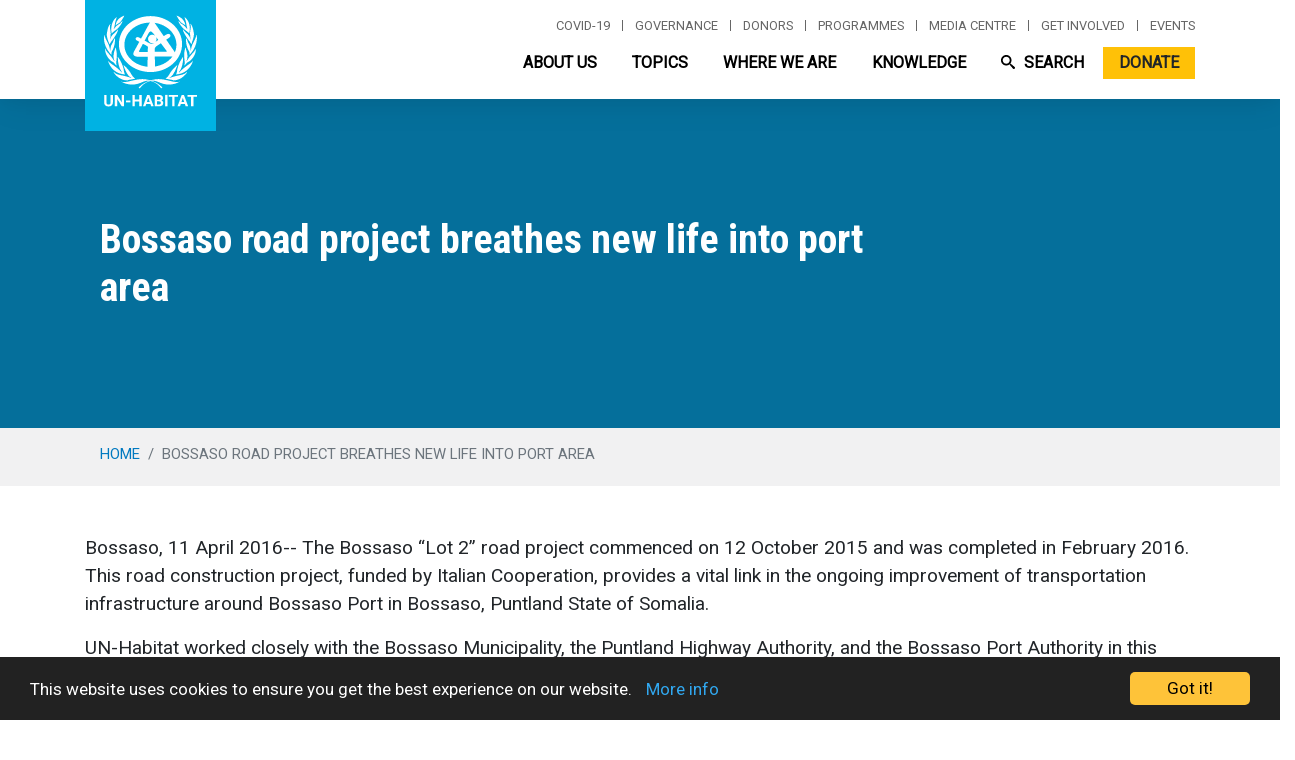

--- FILE ---
content_type: text/html; charset=UTF-8
request_url: https://unhabitat.org/bossaso-road-project-breathes-new-life-into-port-area
body_size: 54208
content:
<!DOCTYPE html>
<html lang="en" dir="ltr" prefix="og: https://ogp.me/ns#">
  <head>
    <meta charset="utf-8" />
<script async src="/sites/default/files/google_analytics/gtag.js?t8bdoo"></script>
<script>window.dataLayer = window.dataLayer || [];function gtag(){dataLayer.push(arguments)};gtag("js", new Date());gtag("set", "developer_id.dMDhkMT", true);gtag("config", "UA-140901589-1", {"groups":"default","anonymize_ip":true,"page_placeholder":"PLACEHOLDER_page_path"});gtag("config", "G-PR7BYWL2JV", {"groups":"default","page_placeholder":"PLACEHOLDER_page_location"});</script>
<script src="/sites/default/files/hotjar/hotjar.script.js?t8bdoo"></script>
<link rel="canonical" href="https://unhabitat.org/bossaso-road-project-breathes-new-life-into-port-area" />
<meta name="robots" content="index, follow" />
<meta name="description" content="Bossaso, 11 April 2016-- The Bossaso “Lot 2” road project commenced on 12 October 2015 and was completed in February 2016. This road construction project, funded by Italian Cooperation, provides a vital link in the ongoing improvement of transportation infrastructure around Bossaso Port in Bossaso, Puntland State of Somalia." />
<meta name="Generator" content="Drupal 9 (https://www.drupal.org); Commerce 2" />
<meta name="MobileOptimized" content="width" />
<meta name="HandheldFriendly" content="true" />
<meta name="viewport" content="width=device-width, initial-scale=1, shrink-to-fit=no" />
<meta http-equiv="x-ua-compatible" content="ie=edge" /><script type="text/javascript">(window.NREUM||(NREUM={})).init={privacy:{cookies_enabled:true},ajax:{deny_list:["bam.nr-data.net"]},feature_flags:["soft_nav"],distributed_tracing:{enabled:true}};(window.NREUM||(NREUM={})).loader_config={agentID:"1588767268",accountID:"3764041",trustKey:"66686",xpid:"VwEBVVZXCRABUVdTAwkFX1cA",licenseKey:"NRJS-6f1e571772c76b012e4",applicationID:"1561482931",browserID:"1588767268"};;/*! For license information please see nr-loader-spa-1.306.0.min.js.LICENSE.txt */
(()=>{var e,t,r={384:(e,t,r)=>{"use strict";r.d(t,{NT:()=>s,US:()=>u,Zm:()=>a,bQ:()=>d,dV:()=>c,pV:()=>l});var n=r(6154),i=r(1863),o=r(1910);const s={beacon:"bam.nr-data.net",errorBeacon:"bam.nr-data.net"};function a(){return n.gm.NREUM||(n.gm.NREUM={}),void 0===n.gm.newrelic&&(n.gm.newrelic=n.gm.NREUM),n.gm.NREUM}function c(){let e=a();return e.o||(e.o={ST:n.gm.setTimeout,SI:n.gm.setImmediate||n.gm.setInterval,CT:n.gm.clearTimeout,XHR:n.gm.XMLHttpRequest,REQ:n.gm.Request,EV:n.gm.Event,PR:n.gm.Promise,MO:n.gm.MutationObserver,FETCH:n.gm.fetch,WS:n.gm.WebSocket},(0,o.i)(...Object.values(e.o))),e}function d(e,t){let r=a();r.initializedAgents??={},t.initializedAt={ms:(0,i.t)(),date:new Date},r.initializedAgents[e]=t}function u(e,t){a()[e]=t}function l(){return function(){let e=a();const t=e.info||{};e.info={beacon:s.beacon,errorBeacon:s.errorBeacon,...t}}(),function(){let e=a();const t=e.init||{};e.init={...t}}(),c(),function(){let e=a();const t=e.loader_config||{};e.loader_config={...t}}(),a()}},782:(e,t,r)=>{"use strict";r.d(t,{T:()=>n});const n=r(860).K7.pageViewTiming},860:(e,t,r)=>{"use strict";r.d(t,{$J:()=>u,K7:()=>c,P3:()=>d,XX:()=>i,Yy:()=>a,df:()=>o,qY:()=>n,v4:()=>s});const n="events",i="jserrors",o="browser/blobs",s="rum",a="browser/logs",c={ajax:"ajax",genericEvents:"generic_events",jserrors:i,logging:"logging",metrics:"metrics",pageAction:"page_action",pageViewEvent:"page_view_event",pageViewTiming:"page_view_timing",sessionReplay:"session_replay",sessionTrace:"session_trace",softNav:"soft_navigations",spa:"spa"},d={[c.pageViewEvent]:1,[c.pageViewTiming]:2,[c.metrics]:3,[c.jserrors]:4,[c.spa]:5,[c.ajax]:6,[c.sessionTrace]:7,[c.softNav]:8,[c.sessionReplay]:9,[c.logging]:10,[c.genericEvents]:11},u={[c.pageViewEvent]:s,[c.pageViewTiming]:n,[c.ajax]:n,[c.spa]:n,[c.softNav]:n,[c.metrics]:i,[c.jserrors]:i,[c.sessionTrace]:o,[c.sessionReplay]:o,[c.logging]:a,[c.genericEvents]:"ins"}},944:(e,t,r)=>{"use strict";r.d(t,{R:()=>i});var n=r(3241);function i(e,t){"function"==typeof console.debug&&(console.debug("New Relic Warning: https://github.com/newrelic/newrelic-browser-agent/blob/main/docs/warning-codes.md#".concat(e),t),(0,n.W)({agentIdentifier:null,drained:null,type:"data",name:"warn",feature:"warn",data:{code:e,secondary:t}}))}},993:(e,t,r)=>{"use strict";r.d(t,{A$:()=>o,ET:()=>s,TZ:()=>a,p_:()=>i});var n=r(860);const i={ERROR:"ERROR",WARN:"WARN",INFO:"INFO",DEBUG:"DEBUG",TRACE:"TRACE"},o={OFF:0,ERROR:1,WARN:2,INFO:3,DEBUG:4,TRACE:5},s="log",a=n.K7.logging},1687:(e,t,r)=>{"use strict";r.d(t,{Ak:()=>d,Ze:()=>f,x3:()=>u});var n=r(3241),i=r(7836),o=r(3606),s=r(860),a=r(2646);const c={};function d(e,t){const r={staged:!1,priority:s.P3[t]||0};l(e),c[e].get(t)||c[e].set(t,r)}function u(e,t){e&&c[e]&&(c[e].get(t)&&c[e].delete(t),p(e,t,!1),c[e].size&&h(e))}function l(e){if(!e)throw new Error("agentIdentifier required");c[e]||(c[e]=new Map)}function f(e="",t="feature",r=!1){if(l(e),!e||!c[e].get(t)||r)return p(e,t);c[e].get(t).staged=!0,h(e)}function h(e){const t=Array.from(c[e]);t.every(([e,t])=>t.staged)&&(t.sort((e,t)=>e[1].priority-t[1].priority),t.forEach(([t])=>{c[e].delete(t),p(e,t)}))}function p(e,t,r=!0){const s=e?i.ee.get(e):i.ee,c=o.i.handlers;if(!s.aborted&&s.backlog&&c){if((0,n.W)({agentIdentifier:e,type:"lifecycle",name:"drain",feature:t}),r){const e=s.backlog[t],r=c[t];if(r){for(let t=0;e&&t<e.length;++t)g(e[t],r);Object.entries(r).forEach(([e,t])=>{Object.values(t||{}).forEach(t=>{t[0]?.on&&t[0]?.context()instanceof a.y&&t[0].on(e,t[1])})})}}s.isolatedBacklog||delete c[t],s.backlog[t]=null,s.emit("drain-"+t,[])}}function g(e,t){var r=e[1];Object.values(t[r]||{}).forEach(t=>{var r=e[0];if(t[0]===r){var n=t[1],i=e[3],o=e[2];n.apply(i,o)}})}},1741:(e,t,r)=>{"use strict";r.d(t,{W:()=>o});var n=r(944),i=r(4261);class o{#e(e,...t){if(this[e]!==o.prototype[e])return this[e](...t);(0,n.R)(35,e)}addPageAction(e,t){return this.#e(i.hG,e,t)}register(e){return this.#e(i.eY,e)}recordCustomEvent(e,t){return this.#e(i.fF,e,t)}setPageViewName(e,t){return this.#e(i.Fw,e,t)}setCustomAttribute(e,t,r){return this.#e(i.cD,e,t,r)}noticeError(e,t){return this.#e(i.o5,e,t)}setUserId(e){return this.#e(i.Dl,e)}setApplicationVersion(e){return this.#e(i.nb,e)}setErrorHandler(e){return this.#e(i.bt,e)}addRelease(e,t){return this.#e(i.k6,e,t)}log(e,t){return this.#e(i.$9,e,t)}start(){return this.#e(i.d3)}finished(e){return this.#e(i.BL,e)}recordReplay(){return this.#e(i.CH)}pauseReplay(){return this.#e(i.Tb)}addToTrace(e){return this.#e(i.U2,e)}setCurrentRouteName(e){return this.#e(i.PA,e)}interaction(e){return this.#e(i.dT,e)}wrapLogger(e,t,r){return this.#e(i.Wb,e,t,r)}measure(e,t){return this.#e(i.V1,e,t)}consent(e){return this.#e(i.Pv,e)}}},1863:(e,t,r)=>{"use strict";function n(){return Math.floor(performance.now())}r.d(t,{t:()=>n})},1910:(e,t,r)=>{"use strict";r.d(t,{i:()=>o});var n=r(944);const i=new Map;function o(...e){return e.every(e=>{if(i.has(e))return i.get(e);const t="function"==typeof e?e.toString():"",r=t.includes("[native code]"),o=t.includes("nrWrapper");return r||o||(0,n.R)(64,e?.name||t),i.set(e,r),r})}},2555:(e,t,r)=>{"use strict";r.d(t,{D:()=>a,f:()=>s});var n=r(384),i=r(8122);const o={beacon:n.NT.beacon,errorBeacon:n.NT.errorBeacon,licenseKey:void 0,applicationID:void 0,sa:void 0,queueTime:void 0,applicationTime:void 0,ttGuid:void 0,user:void 0,account:void 0,product:void 0,extra:void 0,jsAttributes:{},userAttributes:void 0,atts:void 0,transactionName:void 0,tNamePlain:void 0};function s(e){try{return!!e.licenseKey&&!!e.errorBeacon&&!!e.applicationID}catch(e){return!1}}const a=e=>(0,i.a)(e,o)},2614:(e,t,r)=>{"use strict";r.d(t,{BB:()=>s,H3:()=>n,g:()=>d,iL:()=>c,tS:()=>a,uh:()=>i,wk:()=>o});const n="NRBA",i="SESSION",o=144e5,s=18e5,a={STARTED:"session-started",PAUSE:"session-pause",RESET:"session-reset",RESUME:"session-resume",UPDATE:"session-update"},c={SAME_TAB:"same-tab",CROSS_TAB:"cross-tab"},d={OFF:0,FULL:1,ERROR:2}},2646:(e,t,r)=>{"use strict";r.d(t,{y:()=>n});class n{constructor(e){this.contextId=e}}},2843:(e,t,r)=>{"use strict";r.d(t,{G:()=>o,u:()=>i});var n=r(3878);function i(e,t=!1,r,i){(0,n.DD)("visibilitychange",function(){if(t)return void("hidden"===document.visibilityState&&e());e(document.visibilityState)},r,i)}function o(e,t,r){(0,n.sp)("pagehide",e,t,r)}},3241:(e,t,r)=>{"use strict";r.d(t,{W:()=>o});var n=r(6154);const i="newrelic";function o(e={}){try{n.gm.dispatchEvent(new CustomEvent(i,{detail:e}))}catch(e){}}},3304:(e,t,r)=>{"use strict";r.d(t,{A:()=>o});var n=r(7836);const i=()=>{const e=new WeakSet;return(t,r)=>{if("object"==typeof r&&null!==r){if(e.has(r))return;e.add(r)}return r}};function o(e){try{return JSON.stringify(e,i())??""}catch(e){try{n.ee.emit("internal-error",[e])}catch(e){}return""}}},3333:(e,t,r)=>{"use strict";r.d(t,{$v:()=>u,TZ:()=>n,Xh:()=>c,Zp:()=>i,kd:()=>d,mq:()=>a,nf:()=>s,qN:()=>o});const n=r(860).K7.genericEvents,i=["auxclick","click","copy","keydown","paste","scrollend"],o=["focus","blur"],s=4,a=1e3,c=2e3,d=["PageAction","UserAction","BrowserPerformance"],u={RESOURCES:"experimental.resources",REGISTER:"register"}},3434:(e,t,r)=>{"use strict";r.d(t,{Jt:()=>o,YM:()=>d});var n=r(7836),i=r(5607);const o="nr@original:".concat(i.W),s=50;var a=Object.prototype.hasOwnProperty,c=!1;function d(e,t){return e||(e=n.ee),r.inPlace=function(e,t,n,i,o){n||(n="");const s="-"===n.charAt(0);for(let a=0;a<t.length;a++){const c=t[a],d=e[c];l(d)||(e[c]=r(d,s?c+n:n,i,c,o))}},r.flag=o,r;function r(t,r,n,c,d){return l(t)?t:(r||(r=""),nrWrapper[o]=t,function(e,t,r){if(Object.defineProperty&&Object.keys)try{return Object.keys(e).forEach(function(r){Object.defineProperty(t,r,{get:function(){return e[r]},set:function(t){return e[r]=t,t}})}),t}catch(e){u([e],r)}for(var n in e)a.call(e,n)&&(t[n]=e[n])}(t,nrWrapper,e),nrWrapper);function nrWrapper(){var o,a,l,f;let h;try{a=this,o=[...arguments],l="function"==typeof n?n(o,a):n||{}}catch(t){u([t,"",[o,a,c],l],e)}i(r+"start",[o,a,c],l,d);const p=performance.now();let g;try{return f=t.apply(a,o),g=performance.now(),f}catch(e){throw g=performance.now(),i(r+"err",[o,a,e],l,d),h=e,h}finally{const e=g-p,t={start:p,end:g,duration:e,isLongTask:e>=s,methodName:c,thrownError:h};t.isLongTask&&i("long-task",[t,a],l,d),i(r+"end",[o,a,f],l,d)}}}function i(r,n,i,o){if(!c||t){var s=c;c=!0;try{e.emit(r,n,i,t,o)}catch(t){u([t,r,n,i],e)}c=s}}}function u(e,t){t||(t=n.ee);try{t.emit("internal-error",e)}catch(e){}}function l(e){return!(e&&"function"==typeof e&&e.apply&&!e[o])}},3606:(e,t,r)=>{"use strict";r.d(t,{i:()=>o});var n=r(9908);o.on=s;var i=o.handlers={};function o(e,t,r,o){s(o||n.d,i,e,t,r)}function s(e,t,r,i,o){o||(o="feature"),e||(e=n.d);var s=t[o]=t[o]||{};(s[r]=s[r]||[]).push([e,i])}},3738:(e,t,r)=>{"use strict";r.d(t,{He:()=>i,Kp:()=>a,Lc:()=>d,Rz:()=>u,TZ:()=>n,bD:()=>o,d3:()=>s,jx:()=>l,sl:()=>f,uP:()=>c});const n=r(860).K7.sessionTrace,i="bstResource",o="resource",s="-start",a="-end",c="fn"+s,d="fn"+a,u="pushState",l=1e3,f=3e4},3785:(e,t,r)=>{"use strict";r.d(t,{R:()=>c,b:()=>d});var n=r(9908),i=r(1863),o=r(860),s=r(3969),a=r(993);function c(e,t,r={},c=a.p_.INFO,d=!0,u,l=(0,i.t)()){(0,n.p)(s.xV,["API/logging/".concat(c.toLowerCase(),"/called")],void 0,o.K7.metrics,e),(0,n.p)(a.ET,[l,t,r,c,d,u],void 0,o.K7.logging,e)}function d(e){return"string"==typeof e&&Object.values(a.p_).some(t=>t===e.toUpperCase().trim())}},3878:(e,t,r)=>{"use strict";function n(e,t){return{capture:e,passive:!1,signal:t}}function i(e,t,r=!1,i){window.addEventListener(e,t,n(r,i))}function o(e,t,r=!1,i){document.addEventListener(e,t,n(r,i))}r.d(t,{DD:()=>o,jT:()=>n,sp:()=>i})},3962:(e,t,r)=>{"use strict";r.d(t,{AM:()=>s,O2:()=>l,OV:()=>o,Qu:()=>f,TZ:()=>c,ih:()=>h,pP:()=>a,t1:()=>u,tC:()=>i,wD:()=>d});var n=r(860);const i=["click","keydown","submit"],o="popstate",s="api",a="initialPageLoad",c=n.K7.softNav,d=5e3,u=500,l={INITIAL_PAGE_LOAD:"",ROUTE_CHANGE:1,UNSPECIFIED:2},f={INTERACTION:1,AJAX:2,CUSTOM_END:3,CUSTOM_TRACER:4},h={IP:"in progress",PF:"pending finish",FIN:"finished",CAN:"cancelled"}},3969:(e,t,r)=>{"use strict";r.d(t,{TZ:()=>n,XG:()=>a,rs:()=>i,xV:()=>s,z_:()=>o});const n=r(860).K7.metrics,i="sm",o="cm",s="storeSupportabilityMetrics",a="storeEventMetrics"},4234:(e,t,r)=>{"use strict";r.d(t,{W:()=>o});var n=r(7836),i=r(1687);class o{constructor(e,t){this.agentIdentifier=e,this.ee=n.ee.get(e),this.featureName=t,this.blocked=!1}deregisterDrain(){(0,i.x3)(this.agentIdentifier,this.featureName)}}},4261:(e,t,r)=>{"use strict";r.d(t,{$9:()=>u,BL:()=>c,CH:()=>p,Dl:()=>x,Fw:()=>w,PA:()=>v,Pl:()=>n,Pv:()=>A,Tb:()=>f,U2:()=>s,V1:()=>E,Wb:()=>T,bt:()=>y,cD:()=>b,d3:()=>R,dT:()=>d,eY:()=>g,fF:()=>h,hG:()=>o,hw:()=>i,k6:()=>a,nb:()=>m,o5:()=>l});const n="api-",i=n+"ixn-",o="addPageAction",s="addToTrace",a="addRelease",c="finished",d="interaction",u="log",l="noticeError",f="pauseReplay",h="recordCustomEvent",p="recordReplay",g="register",m="setApplicationVersion",v="setCurrentRouteName",b="setCustomAttribute",y="setErrorHandler",w="setPageViewName",x="setUserId",R="start",T="wrapLogger",E="measure",A="consent"},4387:(e,t,r)=>{"use strict";function n(e={}){return!(!e.id||!e.name)}function i(e){return"string"==typeof e&&e.trim().length<501||"number"==typeof e}function o(e,t){if(2!==t?.harvestEndpointVersion)return{};const r=t.agentRef.runtime.appMetadata.agents[0].entityGuid;return n(e)?{"source.id":e.id,"source.name":e.name,"source.type":e.type,"parent.id":e.parent?.id||r}:{"entity.guid":r,appId:t.agentRef.info.applicationID}}r.d(t,{Ux:()=>o,c7:()=>n,yo:()=>i})},5205:(e,t,r)=>{"use strict";r.d(t,{j:()=>_});var n=r(384),i=r(1741);var o=r(2555),s=r(3333);const a=e=>{if(!e||"string"!=typeof e)return!1;try{document.createDocumentFragment().querySelector(e)}catch{return!1}return!0};var c=r(2614),d=r(944),u=r(8122);const l="[data-nr-mask]",f=e=>(0,u.a)(e,(()=>{const e={feature_flags:[],experimental:{allow_registered_children:!1,resources:!1},mask_selector:"*",block_selector:"[data-nr-block]",mask_input_options:{color:!1,date:!1,"datetime-local":!1,email:!1,month:!1,number:!1,range:!1,search:!1,tel:!1,text:!1,time:!1,url:!1,week:!1,textarea:!1,select:!1,password:!0}};return{ajax:{deny_list:void 0,block_internal:!0,enabled:!0,autoStart:!0},api:{get allow_registered_children(){return e.feature_flags.includes(s.$v.REGISTER)||e.experimental.allow_registered_children},set allow_registered_children(t){e.experimental.allow_registered_children=t},duplicate_registered_data:!1},browser_consent_mode:{enabled:!1},distributed_tracing:{enabled:void 0,exclude_newrelic_header:void 0,cors_use_newrelic_header:void 0,cors_use_tracecontext_headers:void 0,allowed_origins:void 0},get feature_flags(){return e.feature_flags},set feature_flags(t){e.feature_flags=t},generic_events:{enabled:!0,autoStart:!0},harvest:{interval:30},jserrors:{enabled:!0,autoStart:!0},logging:{enabled:!0,autoStart:!0},metrics:{enabled:!0,autoStart:!0},obfuscate:void 0,page_action:{enabled:!0},page_view_event:{enabled:!0,autoStart:!0},page_view_timing:{enabled:!0,autoStart:!0},performance:{capture_marks:!1,capture_measures:!1,capture_detail:!0,resources:{get enabled(){return e.feature_flags.includes(s.$v.RESOURCES)||e.experimental.resources},set enabled(t){e.experimental.resources=t},asset_types:[],first_party_domains:[],ignore_newrelic:!0}},privacy:{cookies_enabled:!0},proxy:{assets:void 0,beacon:void 0},session:{expiresMs:c.wk,inactiveMs:c.BB},session_replay:{autoStart:!0,enabled:!1,preload:!1,sampling_rate:10,error_sampling_rate:100,collect_fonts:!1,inline_images:!1,fix_stylesheets:!0,mask_all_inputs:!0,get mask_text_selector(){return e.mask_selector},set mask_text_selector(t){a(t)?e.mask_selector="".concat(t,",").concat(l):""===t||null===t?e.mask_selector=l:(0,d.R)(5,t)},get block_class(){return"nr-block"},get ignore_class(){return"nr-ignore"},get mask_text_class(){return"nr-mask"},get block_selector(){return e.block_selector},set block_selector(t){a(t)?e.block_selector+=",".concat(t):""!==t&&(0,d.R)(6,t)},get mask_input_options(){return e.mask_input_options},set mask_input_options(t){t&&"object"==typeof t?e.mask_input_options={...t,password:!0}:(0,d.R)(7,t)}},session_trace:{enabled:!0,autoStart:!0},soft_navigations:{enabled:!0,autoStart:!0},spa:{enabled:!0,autoStart:!0},ssl:void 0,user_actions:{enabled:!0,elementAttributes:["id","className","tagName","type"]}}})());var h=r(6154),p=r(9324);let g=0;const m={buildEnv:p.F3,distMethod:p.Xs,version:p.xv,originTime:h.WN},v={consented:!1},b={appMetadata:{},get consented(){return this.session?.state?.consent||v.consented},set consented(e){v.consented=e},customTransaction:void 0,denyList:void 0,disabled:!1,harvester:void 0,isolatedBacklog:!1,isRecording:!1,loaderType:void 0,maxBytes:3e4,obfuscator:void 0,onerror:void 0,ptid:void 0,releaseIds:{},session:void 0,timeKeeper:void 0,registeredEntities:[],jsAttributesMetadata:{bytes:0},get harvestCount(){return++g}},y=e=>{const t=(0,u.a)(e,b),r=Object.keys(m).reduce((e,t)=>(e[t]={value:m[t],writable:!1,configurable:!0,enumerable:!0},e),{});return Object.defineProperties(t,r)};var w=r(5701);const x=e=>{const t=e.startsWith("http");e+="/",r.p=t?e:"https://"+e};var R=r(7836),T=r(3241);const E={accountID:void 0,trustKey:void 0,agentID:void 0,licenseKey:void 0,applicationID:void 0,xpid:void 0},A=e=>(0,u.a)(e,E),S=new Set;function _(e,t={},r,s){let{init:a,info:c,loader_config:d,runtime:u={},exposed:l=!0}=t;if(!c){const e=(0,n.pV)();a=e.init,c=e.info,d=e.loader_config}e.init=f(a||{}),e.loader_config=A(d||{}),c.jsAttributes??={},h.bv&&(c.jsAttributes.isWorker=!0),e.info=(0,o.D)(c);const p=e.init,g=[c.beacon,c.errorBeacon];S.has(e.agentIdentifier)||(p.proxy.assets&&(x(p.proxy.assets),g.push(p.proxy.assets)),p.proxy.beacon&&g.push(p.proxy.beacon),e.beacons=[...g],function(e){const t=(0,n.pV)();Object.getOwnPropertyNames(i.W.prototype).forEach(r=>{const n=i.W.prototype[r];if("function"!=typeof n||"constructor"===n)return;let o=t[r];e[r]&&!1!==e.exposed&&"micro-agent"!==e.runtime?.loaderType&&(t[r]=(...t)=>{const n=e[r](...t);return o?o(...t):n})})}(e),(0,n.US)("activatedFeatures",w.B),e.runSoftNavOverSpa&&=!0===p.soft_navigations.enabled&&p.feature_flags.includes("soft_nav")),u.denyList=[...p.ajax.deny_list||[],...p.ajax.block_internal?g:[]],u.ptid=e.agentIdentifier,u.loaderType=r,e.runtime=y(u),S.has(e.agentIdentifier)||(e.ee=R.ee.get(e.agentIdentifier),e.exposed=l,(0,T.W)({agentIdentifier:e.agentIdentifier,drained:!!w.B?.[e.agentIdentifier],type:"lifecycle",name:"initialize",feature:void 0,data:e.config})),S.add(e.agentIdentifier)}},5270:(e,t,r)=>{"use strict";r.d(t,{Aw:()=>s,SR:()=>o,rF:()=>a});var n=r(384),i=r(7767);function o(e){return!!(0,n.dV)().o.MO&&(0,i.V)(e)&&!0===e?.session_trace.enabled}function s(e){return!0===e?.session_replay.preload&&o(e)}function a(e,t){try{if("string"==typeof t?.type){if("password"===t.type.toLowerCase())return"*".repeat(e?.length||0);if(void 0!==t?.dataset?.nrUnmask||t?.classList?.contains("nr-unmask"))return e}}catch(e){}return"string"==typeof e?e.replace(/[\S]/g,"*"):"*".repeat(e?.length||0)}},5289:(e,t,r)=>{"use strict";r.d(t,{GG:()=>s,Qr:()=>c,sB:()=>a});var n=r(3878),i=r(6389);function o(){return"undefined"==typeof document||"complete"===document.readyState}function s(e,t){if(o())return e();const r=(0,i.J)(e),s=setInterval(()=>{o()&&(clearInterval(s),r())},500);(0,n.sp)("load",r,t)}function a(e){if(o())return e();(0,n.DD)("DOMContentLoaded",e)}function c(e){if(o())return e();(0,n.sp)("popstate",e)}},5607:(e,t,r)=>{"use strict";r.d(t,{W:()=>n});const n=(0,r(9566).bz)()},5701:(e,t,r)=>{"use strict";r.d(t,{B:()=>o,t:()=>s});var n=r(3241);const i=new Set,o={};function s(e,t){const r=t.agentIdentifier;o[r]??={},e&&"object"==typeof e&&(i.has(r)||(t.ee.emit("rumresp",[e]),o[r]=e,i.add(r),(0,n.W)({agentIdentifier:r,loaded:!0,drained:!0,type:"lifecycle",name:"load",feature:void 0,data:e})))}},6154:(e,t,r)=>{"use strict";r.d(t,{A4:()=>a,OF:()=>u,RI:()=>i,WN:()=>h,bv:()=>o,eN:()=>p,gm:()=>s,lR:()=>f,m:()=>d,mw:()=>c,sb:()=>l});var n=r(1863);const i="undefined"!=typeof window&&!!window.document,o="undefined"!=typeof WorkerGlobalScope&&("undefined"!=typeof self&&self instanceof WorkerGlobalScope&&self.navigator instanceof WorkerNavigator||"undefined"!=typeof globalThis&&globalThis instanceof WorkerGlobalScope&&globalThis.navigator instanceof WorkerNavigator),s=i?window:"undefined"!=typeof WorkerGlobalScope&&("undefined"!=typeof self&&self instanceof WorkerGlobalScope&&self||"undefined"!=typeof globalThis&&globalThis instanceof WorkerGlobalScope&&globalThis),a="complete"===s?.document?.readyState,c=Boolean("hidden"===s?.document?.visibilityState),d=""+s?.location,u=/iPad|iPhone|iPod/.test(s.navigator?.userAgent),l=u&&"undefined"==typeof SharedWorker,f=(()=>{const e=s.navigator?.userAgent?.match(/Firefox[/\s](\d+\.\d+)/);return Array.isArray(e)&&e.length>=2?+e[1]:0})(),h=Date.now()-(0,n.t)(),p=()=>"undefined"!=typeof PerformanceNavigationTiming&&s?.performance?.getEntriesByType("navigation")?.[0]?.responseStart},6344:(e,t,r)=>{"use strict";r.d(t,{BB:()=>u,Qb:()=>l,TZ:()=>i,Ug:()=>s,Vh:()=>o,_s:()=>a,bc:()=>d,yP:()=>c});var n=r(2614);const i=r(860).K7.sessionReplay,o="errorDuringReplay",s=.12,a={DomContentLoaded:0,Load:1,FullSnapshot:2,IncrementalSnapshot:3,Meta:4,Custom:5},c={[n.g.ERROR]:15e3,[n.g.FULL]:3e5,[n.g.OFF]:0},d={RESET:{message:"Session was reset",sm:"Reset"},IMPORT:{message:"Recorder failed to import",sm:"Import"},TOO_MANY:{message:"429: Too Many Requests",sm:"Too-Many"},TOO_BIG:{message:"Payload was too large",sm:"Too-Big"},CROSS_TAB:{message:"Session Entity was set to OFF on another tab",sm:"Cross-Tab"},ENTITLEMENTS:{message:"Session Replay is not allowed and will not be started",sm:"Entitlement"}},u=5e3,l={API:"api",RESUME:"resume",SWITCH_TO_FULL:"switchToFull",INITIALIZE:"initialize",PRELOAD:"preload"}},6389:(e,t,r)=>{"use strict";function n(e,t=500,r={}){const n=r?.leading||!1;let i;return(...r)=>{n&&void 0===i&&(e.apply(this,r),i=setTimeout(()=>{i=clearTimeout(i)},t)),n||(clearTimeout(i),i=setTimeout(()=>{e.apply(this,r)},t))}}function i(e){let t=!1;return(...r)=>{t||(t=!0,e.apply(this,r))}}r.d(t,{J:()=>i,s:()=>n})},6630:(e,t,r)=>{"use strict";r.d(t,{T:()=>n});const n=r(860).K7.pageViewEvent},6774:(e,t,r)=>{"use strict";r.d(t,{T:()=>n});const n=r(860).K7.jserrors},7295:(e,t,r)=>{"use strict";r.d(t,{Xv:()=>s,gX:()=>i,iW:()=>o});var n=[];function i(e){if(!e||o(e))return!1;if(0===n.length)return!0;for(var t=0;t<n.length;t++){var r=n[t];if("*"===r.hostname)return!1;if(a(r.hostname,e.hostname)&&c(r.pathname,e.pathname))return!1}return!0}function o(e){return void 0===e.hostname}function s(e){if(n=[],e&&e.length)for(var t=0;t<e.length;t++){let r=e[t];if(!r)continue;0===r.indexOf("http://")?r=r.substring(7):0===r.indexOf("https://")&&(r=r.substring(8));const i=r.indexOf("/");let o,s;i>0?(o=r.substring(0,i),s=r.substring(i)):(o=r,s="");let[a]=o.split(":");n.push({hostname:a,pathname:s})}}function a(e,t){return!(e.length>t.length)&&t.indexOf(e)===t.length-e.length}function c(e,t){return 0===e.indexOf("/")&&(e=e.substring(1)),0===t.indexOf("/")&&(t=t.substring(1)),""===e||e===t}},7378:(e,t,r)=>{"use strict";r.d(t,{$p:()=>R,BR:()=>b,Kp:()=>x,L3:()=>y,Lc:()=>c,NC:()=>o,SG:()=>u,TZ:()=>i,U6:()=>p,UT:()=>m,d3:()=>w,dT:()=>f,e5:()=>E,gx:()=>v,l9:()=>l,oW:()=>h,op:()=>g,rw:()=>d,tH:()=>A,uP:()=>a,wW:()=>T,xq:()=>s});var n=r(384);const i=r(860).K7.spa,o=["click","submit","keypress","keydown","keyup","change"],s=999,a="fn-start",c="fn-end",d="cb-start",u="api-ixn-",l="remaining",f="interaction",h="spaNode",p="jsonpNode",g="fetch-start",m="fetch-done",v="fetch-body-",b="jsonp-end",y=(0,n.dV)().o.ST,w="-start",x="-end",R="-body",T="cb"+x,E="jsTime",A="fetch"},7485:(e,t,r)=>{"use strict";r.d(t,{D:()=>i});var n=r(6154);function i(e){if(0===(e||"").indexOf("data:"))return{protocol:"data"};try{const t=new URL(e,location.href),r={port:t.port,hostname:t.hostname,pathname:t.pathname,search:t.search,protocol:t.protocol.slice(0,t.protocol.indexOf(":")),sameOrigin:t.protocol===n.gm?.location?.protocol&&t.host===n.gm?.location?.host};return r.port&&""!==r.port||("http:"===t.protocol&&(r.port="80"),"https:"===t.protocol&&(r.port="443")),r.pathname&&""!==r.pathname?r.pathname.startsWith("/")||(r.pathname="/".concat(r.pathname)):r.pathname="/",r}catch(e){return{}}}},7699:(e,t,r)=>{"use strict";r.d(t,{It:()=>o,KC:()=>a,No:()=>i,qh:()=>s});var n=r(860);const i=16e3,o=1e6,s="SESSION_ERROR",a={[n.K7.logging]:!0,[n.K7.genericEvents]:!1,[n.K7.jserrors]:!1,[n.K7.ajax]:!1}},7767:(e,t,r)=>{"use strict";r.d(t,{V:()=>i});var n=r(6154);const i=e=>n.RI&&!0===e?.privacy.cookies_enabled},7836:(e,t,r)=>{"use strict";r.d(t,{P:()=>a,ee:()=>c});var n=r(384),i=r(8990),o=r(2646),s=r(5607);const a="nr@context:".concat(s.W),c=function e(t,r){var n={},s={},u={},l=!1;try{l=16===r.length&&d.initializedAgents?.[r]?.runtime.isolatedBacklog}catch(e){}var f={on:p,addEventListener:p,removeEventListener:function(e,t){var r=n[e];if(!r)return;for(var i=0;i<r.length;i++)r[i]===t&&r.splice(i,1)},emit:function(e,r,n,i,o){!1!==o&&(o=!0);if(c.aborted&&!i)return;t&&o&&t.emit(e,r,n);var a=h(n);g(e).forEach(e=>{e.apply(a,r)});var d=v()[s[e]];d&&d.push([f,e,r,a]);return a},get:m,listeners:g,context:h,buffer:function(e,t){const r=v();if(t=t||"feature",f.aborted)return;Object.entries(e||{}).forEach(([e,n])=>{s[n]=t,t in r||(r[t]=[])})},abort:function(){f._aborted=!0,Object.keys(f.backlog).forEach(e=>{delete f.backlog[e]})},isBuffering:function(e){return!!v()[s[e]]},debugId:r,backlog:l?{}:t&&"object"==typeof t.backlog?t.backlog:{},isolatedBacklog:l};return Object.defineProperty(f,"aborted",{get:()=>{let e=f._aborted||!1;return e||(t&&(e=t.aborted),e)}}),f;function h(e){return e&&e instanceof o.y?e:e?(0,i.I)(e,a,()=>new o.y(a)):new o.y(a)}function p(e,t){n[e]=g(e).concat(t)}function g(e){return n[e]||[]}function m(t){return u[t]=u[t]||e(f,t)}function v(){return f.backlog}}(void 0,"globalEE"),d=(0,n.Zm)();d.ee||(d.ee=c)},8122:(e,t,r)=>{"use strict";r.d(t,{a:()=>i});var n=r(944);function i(e,t){try{if(!e||"object"!=typeof e)return(0,n.R)(3);if(!t||"object"!=typeof t)return(0,n.R)(4);const r=Object.create(Object.getPrototypeOf(t),Object.getOwnPropertyDescriptors(t)),o=0===Object.keys(r).length?e:r;for(let s in o)if(void 0!==e[s])try{if(null===e[s]){r[s]=null;continue}Array.isArray(e[s])&&Array.isArray(t[s])?r[s]=Array.from(new Set([...e[s],...t[s]])):"object"==typeof e[s]&&"object"==typeof t[s]?r[s]=i(e[s],t[s]):r[s]=e[s]}catch(e){r[s]||(0,n.R)(1,e)}return r}catch(e){(0,n.R)(2,e)}}},8139:(e,t,r)=>{"use strict";r.d(t,{u:()=>f});var n=r(7836),i=r(3434),o=r(8990),s=r(6154);const a={},c=s.gm.XMLHttpRequest,d="addEventListener",u="removeEventListener",l="nr@wrapped:".concat(n.P);function f(e){var t=function(e){return(e||n.ee).get("events")}(e);if(a[t.debugId]++)return t;a[t.debugId]=1;var r=(0,i.YM)(t,!0);function f(e){r.inPlace(e,[d,u],"-",p)}function p(e,t){return e[1]}return"getPrototypeOf"in Object&&(s.RI&&h(document,f),c&&h(c.prototype,f),h(s.gm,f)),t.on(d+"-start",function(e,t){var n=e[1];if(null!==n&&("function"==typeof n||"object"==typeof n)&&"newrelic"!==e[0]){var i=(0,o.I)(n,l,function(){var e={object:function(){if("function"!=typeof n.handleEvent)return;return n.handleEvent.apply(n,arguments)},function:n}[typeof n];return e?r(e,"fn-",null,e.name||"anonymous"):n});this.wrapped=e[1]=i}}),t.on(u+"-start",function(e){e[1]=this.wrapped||e[1]}),t}function h(e,t,...r){let n=e;for(;"object"==typeof n&&!Object.prototype.hasOwnProperty.call(n,d);)n=Object.getPrototypeOf(n);n&&t(n,...r)}},8374:(e,t,r)=>{r.nc=(()=>{try{return document?.currentScript?.nonce}catch(e){}return""})()},8990:(e,t,r)=>{"use strict";r.d(t,{I:()=>i});var n=Object.prototype.hasOwnProperty;function i(e,t,r){if(n.call(e,t))return e[t];var i=r();if(Object.defineProperty&&Object.keys)try{return Object.defineProperty(e,t,{value:i,writable:!0,enumerable:!1}),i}catch(e){}return e[t]=i,i}},9300:(e,t,r)=>{"use strict";r.d(t,{T:()=>n});const n=r(860).K7.ajax},9324:(e,t,r)=>{"use strict";r.d(t,{AJ:()=>s,F3:()=>i,Xs:()=>o,Yq:()=>a,xv:()=>n});const n="1.306.0",i="PROD",o="CDN",s="@newrelic/rrweb",a="1.0.1"},9566:(e,t,r)=>{"use strict";r.d(t,{LA:()=>a,ZF:()=>c,bz:()=>s,el:()=>d});var n=r(6154);const i="xxxxxxxx-xxxx-4xxx-yxxx-xxxxxxxxxxxx";function o(e,t){return e?15&e[t]:16*Math.random()|0}function s(){const e=n.gm?.crypto||n.gm?.msCrypto;let t,r=0;return e&&e.getRandomValues&&(t=e.getRandomValues(new Uint8Array(30))),i.split("").map(e=>"x"===e?o(t,r++).toString(16):"y"===e?(3&o()|8).toString(16):e).join("")}function a(e){const t=n.gm?.crypto||n.gm?.msCrypto;let r,i=0;t&&t.getRandomValues&&(r=t.getRandomValues(new Uint8Array(e)));const s=[];for(var a=0;a<e;a++)s.push(o(r,i++).toString(16));return s.join("")}function c(){return a(16)}function d(){return a(32)}},9908:(e,t,r)=>{"use strict";r.d(t,{d:()=>n,p:()=>i});var n=r(7836).ee.get("handle");function i(e,t,r,i,o){o?(o.buffer([e],i),o.emit(e,t,r)):(n.buffer([e],i),n.emit(e,t,r))}}},n={};function i(e){var t=n[e];if(void 0!==t)return t.exports;var o=n[e]={exports:{}};return r[e](o,o.exports,i),o.exports}i.m=r,i.d=(e,t)=>{for(var r in t)i.o(t,r)&&!i.o(e,r)&&Object.defineProperty(e,r,{enumerable:!0,get:t[r]})},i.f={},i.e=e=>Promise.all(Object.keys(i.f).reduce((t,r)=>(i.f[r](e,t),t),[])),i.u=e=>({212:"nr-spa-compressor",249:"nr-spa-recorder",478:"nr-spa"}[e]+"-1.306.0.min.js"),i.o=(e,t)=>Object.prototype.hasOwnProperty.call(e,t),e={},t="NRBA-1.306.0.PROD:",i.l=(r,n,o,s)=>{if(e[r])e[r].push(n);else{var a,c;if(void 0!==o)for(var d=document.getElementsByTagName("script"),u=0;u<d.length;u++){var l=d[u];if(l.getAttribute("src")==r||l.getAttribute("data-webpack")==t+o){a=l;break}}if(!a){c=!0;var f={478:"sha512-aOsrvCAZ97m4mi9/Q4P4Dl7seaB7sOFJOs8qmPK71B7CWoc9bXc5a5319PV5PSQ3SmEq++JW0qpaiKWV7MTLEg==",249:"sha512-nPxm1wa+eWrD9VPj39BAOPa200tURpQREipOlSDpePq/R8Y4hd4lO6tDy6C/6jm/J54CUHnLYeGyLZ/GIlo7gg==",212:"sha512-zcA2FBsG3fy6K+G9+4J1T2M6AmHuICGsq35BrGWu1rmRJwYBUqdOhAAxJkXYpoBy/9vKZ7LBcGpOEjABpjEWCQ=="};(a=document.createElement("script")).charset="utf-8",i.nc&&a.setAttribute("nonce",i.nc),a.setAttribute("data-webpack",t+o),a.src=r,0!==a.src.indexOf(window.location.origin+"/")&&(a.crossOrigin="anonymous"),f[s]&&(a.integrity=f[s])}e[r]=[n];var h=(t,n)=>{a.onerror=a.onload=null,clearTimeout(p);var i=e[r];if(delete e[r],a.parentNode&&a.parentNode.removeChild(a),i&&i.forEach(e=>e(n)),t)return t(n)},p=setTimeout(h.bind(null,void 0,{type:"timeout",target:a}),12e4);a.onerror=h.bind(null,a.onerror),a.onload=h.bind(null,a.onload),c&&document.head.appendChild(a)}},i.r=e=>{"undefined"!=typeof Symbol&&Symbol.toStringTag&&Object.defineProperty(e,Symbol.toStringTag,{value:"Module"}),Object.defineProperty(e,"__esModule",{value:!0})},i.p="https://js-agent.newrelic.com/",(()=>{var e={38:0,788:0};i.f.j=(t,r)=>{var n=i.o(e,t)?e[t]:void 0;if(0!==n)if(n)r.push(n[2]);else{var o=new Promise((r,i)=>n=e[t]=[r,i]);r.push(n[2]=o);var s=i.p+i.u(t),a=new Error;i.l(s,r=>{if(i.o(e,t)&&(0!==(n=e[t])&&(e[t]=void 0),n)){var o=r&&("load"===r.type?"missing":r.type),s=r&&r.target&&r.target.src;a.message="Loading chunk "+t+" failed: ("+o+": "+s+")",a.name="ChunkLoadError",a.type=o,a.request=s,n[1](a)}},"chunk-"+t,t)}};var t=(t,r)=>{var n,o,[s,a,c]=r,d=0;if(s.some(t=>0!==e[t])){for(n in a)i.o(a,n)&&(i.m[n]=a[n]);if(c)c(i)}for(t&&t(r);d<s.length;d++)o=s[d],i.o(e,o)&&e[o]&&e[o][0](),e[o]=0},r=self["webpackChunk:NRBA-1.306.0.PROD"]=self["webpackChunk:NRBA-1.306.0.PROD"]||[];r.forEach(t.bind(null,0)),r.push=t.bind(null,r.push.bind(r))})(),(()=>{"use strict";i(8374);var e=i(9566),t=i(1741);class r extends t.W{agentIdentifier=(0,e.LA)(16)}var n=i(860);const o=Object.values(n.K7);var s=i(5205);var a=i(9908),c=i(1863),d=i(4261),u=i(3241),l=i(944),f=i(5701),h=i(3969);function p(e,t,i,o){const s=o||i;!s||s[e]&&s[e]!==r.prototype[e]||(s[e]=function(){(0,a.p)(h.xV,["API/"+e+"/called"],void 0,n.K7.metrics,i.ee),(0,u.W)({agentIdentifier:i.agentIdentifier,drained:!!f.B?.[i.agentIdentifier],type:"data",name:"api",feature:d.Pl+e,data:{}});try{return t.apply(this,arguments)}catch(e){(0,l.R)(23,e)}})}function g(e,t,r,n,i){const o=e.info;null===r?delete o.jsAttributes[t]:o.jsAttributes[t]=r,(i||null===r)&&(0,a.p)(d.Pl+n,[(0,c.t)(),t,r],void 0,"session",e.ee)}var m=i(1687),v=i(4234),b=i(5289),y=i(6154),w=i(5270),x=i(7767),R=i(6389),T=i(7699);class E extends v.W{constructor(e,t){super(e.agentIdentifier,t),this.agentRef=e,this.abortHandler=void 0,this.featAggregate=void 0,this.loadedSuccessfully=void 0,this.onAggregateImported=new Promise(e=>{this.loadedSuccessfully=e}),this.deferred=Promise.resolve(),!1===e.init[this.featureName].autoStart?this.deferred=new Promise((t,r)=>{this.ee.on("manual-start-all",(0,R.J)(()=>{(0,m.Ak)(e.agentIdentifier,this.featureName),t()}))}):(0,m.Ak)(e.agentIdentifier,t)}importAggregator(e,t,r={}){if(this.featAggregate)return;const n=async()=>{let n;await this.deferred;try{if((0,x.V)(e.init)){const{setupAgentSession:t}=await i.e(478).then(i.bind(i,8766));n=t(e)}}catch(e){(0,l.R)(20,e),this.ee.emit("internal-error",[e]),(0,a.p)(T.qh,[e],void 0,this.featureName,this.ee)}try{if(!this.#t(this.featureName,n,e.init))return(0,m.Ze)(this.agentIdentifier,this.featureName),void this.loadedSuccessfully(!1);const{Aggregate:i}=await t();this.featAggregate=new i(e,r),e.runtime.harvester.initializedAggregates.push(this.featAggregate),this.loadedSuccessfully(!0)}catch(e){(0,l.R)(34,e),this.abortHandler?.(),(0,m.Ze)(this.agentIdentifier,this.featureName,!0),this.loadedSuccessfully(!1),this.ee&&this.ee.abort()}};y.RI?(0,b.GG)(()=>n(),!0):n()}#t(e,t,r){if(this.blocked)return!1;switch(e){case n.K7.sessionReplay:return(0,w.SR)(r)&&!!t;case n.K7.sessionTrace:return!!t;default:return!0}}}var A=i(6630),S=i(2614);class _ extends E{static featureName=A.T;constructor(e){var t;super(e,A.T),this.setupInspectionEvents(e.agentIdentifier),t=e,p(d.Fw,function(e,r){"string"==typeof e&&("/"!==e.charAt(0)&&(e="/"+e),t.runtime.customTransaction=(r||"http://custom.transaction")+e,(0,a.p)(d.Pl+d.Fw,[(0,c.t)()],void 0,void 0,t.ee))},t),this.importAggregator(e,()=>i.e(478).then(i.bind(i,2467)))}setupInspectionEvents(e){const t=(t,r)=>{t&&(0,u.W)({agentIdentifier:e,timeStamp:t.timeStamp,loaded:"complete"===t.target.readyState,type:"window",name:r,data:t.target.location+""})};(0,b.sB)(e=>{t(e,"DOMContentLoaded")}),(0,b.GG)(e=>{t(e,"load")}),(0,b.Qr)(e=>{t(e,"navigate")}),this.ee.on(S.tS.UPDATE,(t,r)=>{(0,u.W)({agentIdentifier:e,type:"lifecycle",name:"session",data:r})})}}var O=i(384);var N=i(2843),I=i(782);class P extends E{static featureName=I.T;constructor(e){super(e,I.T),y.RI&&((0,N.u)(()=>(0,a.p)("docHidden",[(0,c.t)()],void 0,I.T,this.ee),!0),(0,N.G)(()=>(0,a.p)("winPagehide",[(0,c.t)()],void 0,I.T,this.ee)),this.importAggregator(e,()=>i.e(478).then(i.bind(i,9917))))}}class j extends E{static featureName=h.TZ;constructor(e){super(e,h.TZ),y.RI&&document.addEventListener("securitypolicyviolation",e=>{(0,a.p)(h.xV,["Generic/CSPViolation/Detected"],void 0,this.featureName,this.ee)}),this.importAggregator(e,()=>i.e(478).then(i.bind(i,6555)))}}var k=i(6774),C=i(3878),D=i(3304);class L{constructor(e,t,r,n,i){this.name="UncaughtError",this.message="string"==typeof e?e:(0,D.A)(e),this.sourceURL=t,this.line=r,this.column=n,this.__newrelic=i}}function M(e){return K(e)?e:new L(void 0!==e?.message?e.message:e,e?.filename||e?.sourceURL,e?.lineno||e?.line,e?.colno||e?.col,e?.__newrelic,e?.cause)}function H(e){const t="Unhandled Promise Rejection: ";if(!e?.reason)return;if(K(e.reason)){try{e.reason.message.startsWith(t)||(e.reason.message=t+e.reason.message)}catch(e){}return M(e.reason)}const r=M(e.reason);return(r.message||"").startsWith(t)||(r.message=t+r.message),r}function B(e){if(e.error instanceof SyntaxError&&!/:\d+$/.test(e.error.stack?.trim())){const t=new L(e.message,e.filename,e.lineno,e.colno,e.error.__newrelic,e.cause);return t.name=SyntaxError.name,t}return K(e.error)?e.error:M(e)}function K(e){return e instanceof Error&&!!e.stack}function W(e,t,r,i,o=(0,c.t)()){"string"==typeof e&&(e=new Error(e)),(0,a.p)("err",[e,o,!1,t,r.runtime.isRecording,void 0,i],void 0,n.K7.jserrors,r.ee),(0,a.p)("uaErr",[],void 0,n.K7.genericEvents,r.ee)}var U=i(4387),F=i(993),V=i(3785);function G(e,{customAttributes:t={},level:r=F.p_.INFO}={},n,i,o=(0,c.t)()){(0,V.R)(n.ee,e,t,r,!1,i,o)}function z(e,t,r,i,o=(0,c.t)()){(0,a.p)(d.Pl+d.hG,[o,e,t,i],void 0,n.K7.genericEvents,r.ee)}function Z(e,t,r,i,o=(0,c.t)()){const{start:s,end:u,customAttributes:f}=t||{},h={customAttributes:f||{}};if("object"!=typeof h.customAttributes||"string"!=typeof e||0===e.length)return void(0,l.R)(57);const p=(e,t)=>null==e?t:"number"==typeof e?e:e instanceof PerformanceMark?e.startTime:Number.NaN;if(h.start=p(s,0),h.end=p(u,o),Number.isNaN(h.start)||Number.isNaN(h.end))(0,l.R)(57);else{if(h.duration=h.end-h.start,!(h.duration<0))return(0,a.p)(d.Pl+d.V1,[h,e,i],void 0,n.K7.genericEvents,r.ee),h;(0,l.R)(58)}}function q(e,t={},r,i,o=(0,c.t)()){(0,a.p)(d.Pl+d.fF,[o,e,t,i],void 0,n.K7.genericEvents,r.ee)}function X(e){p(d.eY,function(t){return Y(e,t)},e)}function Y(e,t,r){const i={};(0,l.R)(54,"newrelic.register"),t||={},t.type="MFE",t.licenseKey||=e.info.licenseKey,t.blocked=!1,t.parent=r||{};let o=()=>{};const s=e.runtime.registeredEntities,d=s.find(({metadata:{target:{id:e,name:r}}})=>e===t.id);if(d)return d.metadata.target.name!==t.name&&(d.metadata.target.name=t.name),d;const u=e=>{t.blocked=!0,o=e};e.init.api.allow_registered_children||u((0,R.J)(()=>(0,l.R)(55))),(0,U.c7)(t)||u((0,R.J)(()=>(0,l.R)(48,t))),(0,U.yo)(t.id)&&(0,U.yo)(t.name)||u((0,R.J)(()=>(0,l.R)(48,t)));const f={addPageAction:(r,n={})=>m(z,[r,{...i,...n},e],t),log:(r,n={})=>m(G,[r,{...n,customAttributes:{...i,...n.customAttributes||{}}},e],t),measure:(r,n={})=>m(Z,[r,{...n,customAttributes:{...i,...n.customAttributes||{}}},e],t),noticeError:(r,n={})=>m(W,[r,{...i,...n},e],t),register:(t={})=>m(Y,[e,t],f.metadata.target),recordCustomEvent:(r,n={})=>m(q,[r,{...i,...n},e],t),setApplicationVersion:e=>g("application.version",e),setCustomAttribute:(e,t)=>g(e,t),setUserId:e=>g("enduser.id",e),metadata:{customAttributes:i,target:t}},p=()=>(t.blocked&&o(),t.blocked);p()||s.push(f);const g=(e,t)=>{p()||(i[e]=t)},m=(t,r,i)=>{if(p())return;const o=(0,c.t)();(0,a.p)(h.xV,["API/register/".concat(t.name,"/called")],void 0,n.K7.metrics,e.ee);try{return e.init.api.duplicate_registered_data&&"register"!==t.name&&t(...r,void 0,o),t(...r,i,o)}catch(e){(0,l.R)(50,e)}};return f}class J extends E{static featureName=k.T;constructor(e){var t;super(e,k.T),t=e,p(d.o5,(e,r)=>W(e,r,t),t),function(e){p(d.bt,function(t){e.runtime.onerror=t},e)}(e),function(e){let t=0;p(d.k6,function(e,r){++t>10||(this.runtime.releaseIds[e.slice(-200)]=(""+r).slice(-200))},e)}(e),X(e);try{this.removeOnAbort=new AbortController}catch(e){}this.ee.on("internal-error",(t,r)=>{this.abortHandler&&(0,a.p)("ierr",[M(t),(0,c.t)(),!0,{},e.runtime.isRecording,r],void 0,this.featureName,this.ee)}),y.gm.addEventListener("unhandledrejection",t=>{this.abortHandler&&(0,a.p)("err",[H(t),(0,c.t)(),!1,{unhandledPromiseRejection:1},e.runtime.isRecording],void 0,this.featureName,this.ee)},(0,C.jT)(!1,this.removeOnAbort?.signal)),y.gm.addEventListener("error",t=>{this.abortHandler&&(0,a.p)("err",[B(t),(0,c.t)(),!1,{},e.runtime.isRecording],void 0,this.featureName,this.ee)},(0,C.jT)(!1,this.removeOnAbort?.signal)),this.abortHandler=this.#r,this.importAggregator(e,()=>i.e(478).then(i.bind(i,2176)))}#r(){this.removeOnAbort?.abort(),this.abortHandler=void 0}}var Q=i(8990);let ee=1;function te(e){const t=typeof e;return!e||"object"!==t&&"function"!==t?-1:e===y.gm?0:(0,Q.I)(e,"nr@id",function(){return ee++})}function re(e){if("string"==typeof e&&e.length)return e.length;if("object"==typeof e){if("undefined"!=typeof ArrayBuffer&&e instanceof ArrayBuffer&&e.byteLength)return e.byteLength;if("undefined"!=typeof Blob&&e instanceof Blob&&e.size)return e.size;if(!("undefined"!=typeof FormData&&e instanceof FormData))try{return(0,D.A)(e).length}catch(e){return}}}var ne=i(8139),ie=i(7836),oe=i(3434);const se={},ae=["open","send"];function ce(e){var t=e||ie.ee;const r=function(e){return(e||ie.ee).get("xhr")}(t);if(void 0===y.gm.XMLHttpRequest)return r;if(se[r.debugId]++)return r;se[r.debugId]=1,(0,ne.u)(t);var n=(0,oe.YM)(r),i=y.gm.XMLHttpRequest,o=y.gm.MutationObserver,s=y.gm.Promise,a=y.gm.setInterval,c="readystatechange",d=["onload","onerror","onabort","onloadstart","onloadend","onprogress","ontimeout"],u=[],f=y.gm.XMLHttpRequest=function(e){const t=new i(e),o=r.context(t);try{r.emit("new-xhr",[t],o),t.addEventListener(c,(s=o,function(){var e=this;e.readyState>3&&!s.resolved&&(s.resolved=!0,r.emit("xhr-resolved",[],e)),n.inPlace(e,d,"fn-",b)}),(0,C.jT)(!1))}catch(e){(0,l.R)(15,e);try{r.emit("internal-error",[e])}catch(e){}}var s;return t};function h(e,t){n.inPlace(t,["onreadystatechange"],"fn-",b)}if(function(e,t){for(var r in e)t[r]=e[r]}(i,f),f.prototype=i.prototype,n.inPlace(f.prototype,ae,"-xhr-",b),r.on("send-xhr-start",function(e,t){h(e,t),function(e){u.push(e),o&&(p?p.then(v):a?a(v):(g=-g,m.data=g))}(t)}),r.on("open-xhr-start",h),o){var p=s&&s.resolve();if(!a&&!s){var g=1,m=document.createTextNode(g);new o(v).observe(m,{characterData:!0})}}else t.on("fn-end",function(e){e[0]&&e[0].type===c||v()});function v(){for(var e=0;e<u.length;e++)h(0,u[e]);u.length&&(u=[])}function b(e,t){return t}return r}var de="fetch-",ue=de+"body-",le=["arrayBuffer","blob","json","text","formData"],fe=y.gm.Request,he=y.gm.Response,pe="prototype";const ge={};function me(e){const t=function(e){return(e||ie.ee).get("fetch")}(e);if(!(fe&&he&&y.gm.fetch))return t;if(ge[t.debugId]++)return t;function r(e,r,n){var i=e[r];"function"==typeof i&&(e[r]=function(){var e,r=[...arguments],o={};t.emit(n+"before-start",[r],o),o[ie.P]&&o[ie.P].dt&&(e=o[ie.P].dt);var s=i.apply(this,r);return t.emit(n+"start",[r,e],s),s.then(function(e){return t.emit(n+"end",[null,e],s),e},function(e){throw t.emit(n+"end",[e],s),e})})}return ge[t.debugId]=1,le.forEach(e=>{r(fe[pe],e,ue),r(he[pe],e,ue)}),r(y.gm,"fetch",de),t.on(de+"end",function(e,r){var n=this;if(r){var i=r.headers.get("content-length");null!==i&&(n.rxSize=i),t.emit(de+"done",[null,r],n)}else t.emit(de+"done",[e],n)}),t}var ve=i(7485);class be{constructor(e){this.agentRef=e}generateTracePayload(t){const r=this.agentRef.loader_config;if(!this.shouldGenerateTrace(t)||!r)return null;var n=(r.accountID||"").toString()||null,i=(r.agentID||"").toString()||null,o=(r.trustKey||"").toString()||null;if(!n||!i)return null;var s=(0,e.ZF)(),a=(0,e.el)(),c=Date.now(),d={spanId:s,traceId:a,timestamp:c};return(t.sameOrigin||this.isAllowedOrigin(t)&&this.useTraceContextHeadersForCors())&&(d.traceContextParentHeader=this.generateTraceContextParentHeader(s,a),d.traceContextStateHeader=this.generateTraceContextStateHeader(s,c,n,i,o)),(t.sameOrigin&&!this.excludeNewrelicHeader()||!t.sameOrigin&&this.isAllowedOrigin(t)&&this.useNewrelicHeaderForCors())&&(d.newrelicHeader=this.generateTraceHeader(s,a,c,n,i,o)),d}generateTraceContextParentHeader(e,t){return"00-"+t+"-"+e+"-01"}generateTraceContextStateHeader(e,t,r,n,i){return i+"@nr=0-1-"+r+"-"+n+"-"+e+"----"+t}generateTraceHeader(e,t,r,n,i,o){if(!("function"==typeof y.gm?.btoa))return null;var s={v:[0,1],d:{ty:"Browser",ac:n,ap:i,id:e,tr:t,ti:r}};return o&&n!==o&&(s.d.tk=o),btoa((0,D.A)(s))}shouldGenerateTrace(e){return this.agentRef.init?.distributed_tracing?.enabled&&this.isAllowedOrigin(e)}isAllowedOrigin(e){var t=!1;const r=this.agentRef.init?.distributed_tracing;if(e.sameOrigin)t=!0;else if(r?.allowed_origins instanceof Array)for(var n=0;n<r.allowed_origins.length;n++){var i=(0,ve.D)(r.allowed_origins[n]);if(e.hostname===i.hostname&&e.protocol===i.protocol&&e.port===i.port){t=!0;break}}return t}excludeNewrelicHeader(){var e=this.agentRef.init?.distributed_tracing;return!!e&&!!e.exclude_newrelic_header}useNewrelicHeaderForCors(){var e=this.agentRef.init?.distributed_tracing;return!!e&&!1!==e.cors_use_newrelic_header}useTraceContextHeadersForCors(){var e=this.agentRef.init?.distributed_tracing;return!!e&&!!e.cors_use_tracecontext_headers}}var ye=i(9300),we=i(7295);function xe(e){return"string"==typeof e?e:e instanceof(0,O.dV)().o.REQ?e.url:y.gm?.URL&&e instanceof URL?e.href:void 0}var Re=["load","error","abort","timeout"],Te=Re.length,Ee=(0,O.dV)().o.REQ,Ae=(0,O.dV)().o.XHR;const Se="X-NewRelic-App-Data";class _e extends E{static featureName=ye.T;constructor(e){super(e,ye.T),this.dt=new be(e),this.handler=(e,t,r,n)=>(0,a.p)(e,t,r,n,this.ee);try{const e={xmlhttprequest:"xhr",fetch:"fetch",beacon:"beacon"};y.gm?.performance?.getEntriesByType("resource").forEach(t=>{if(t.initiatorType in e&&0!==t.responseStatus){const r={status:t.responseStatus},i={rxSize:t.transferSize,duration:Math.floor(t.duration),cbTime:0};Oe(r,t.name),this.handler("xhr",[r,i,t.startTime,t.responseEnd,e[t.initiatorType]],void 0,n.K7.ajax)}})}catch(e){}me(this.ee),ce(this.ee),function(e,t,r,i){function o(e){var t=this;t.totalCbs=0,t.called=0,t.cbTime=0,t.end=E,t.ended=!1,t.xhrGuids={},t.lastSize=null,t.loadCaptureCalled=!1,t.params=this.params||{},t.metrics=this.metrics||{},t.latestLongtaskEnd=0,e.addEventListener("load",function(r){A(t,e)},(0,C.jT)(!1)),y.lR||e.addEventListener("progress",function(e){t.lastSize=e.loaded},(0,C.jT)(!1))}function s(e){this.params={method:e[0]},Oe(this,e[1]),this.metrics={}}function d(t,r){e.loader_config.xpid&&this.sameOrigin&&r.setRequestHeader("X-NewRelic-ID",e.loader_config.xpid);var n=i.generateTracePayload(this.parsedOrigin);if(n){var o=!1;n.newrelicHeader&&(r.setRequestHeader("newrelic",n.newrelicHeader),o=!0),n.traceContextParentHeader&&(r.setRequestHeader("traceparent",n.traceContextParentHeader),n.traceContextStateHeader&&r.setRequestHeader("tracestate",n.traceContextStateHeader),o=!0),o&&(this.dt=n)}}function u(e,r){var n=this.metrics,i=e[0],o=this;if(n&&i){var s=re(i);s&&(n.txSize=s)}this.startTime=(0,c.t)(),this.body=i,this.listener=function(e){try{"abort"!==e.type||o.loadCaptureCalled||(o.params.aborted=!0),("load"!==e.type||o.called===o.totalCbs&&(o.onloadCalled||"function"!=typeof r.onload)&&"function"==typeof o.end)&&o.end(r)}catch(e){try{t.emit("internal-error",[e])}catch(e){}}};for(var a=0;a<Te;a++)r.addEventListener(Re[a],this.listener,(0,C.jT)(!1))}function l(e,t,r){this.cbTime+=e,t?this.onloadCalled=!0:this.called+=1,this.called!==this.totalCbs||!this.onloadCalled&&"function"==typeof r.onload||"function"!=typeof this.end||this.end(r)}function f(e,t){var r=""+te(e)+!!t;this.xhrGuids&&!this.xhrGuids[r]&&(this.xhrGuids[r]=!0,this.totalCbs+=1)}function p(e,t){var r=""+te(e)+!!t;this.xhrGuids&&this.xhrGuids[r]&&(delete this.xhrGuids[r],this.totalCbs-=1)}function g(){this.endTime=(0,c.t)()}function m(e,r){r instanceof Ae&&"load"===e[0]&&t.emit("xhr-load-added",[e[1],e[2]],r)}function v(e,r){r instanceof Ae&&"load"===e[0]&&t.emit("xhr-load-removed",[e[1],e[2]],r)}function b(e,t,r){t instanceof Ae&&("onload"===r&&(this.onload=!0),("load"===(e[0]&&e[0].type)||this.onload)&&(this.xhrCbStart=(0,c.t)()))}function w(e,r){this.xhrCbStart&&t.emit("xhr-cb-time",[(0,c.t)()-this.xhrCbStart,this.onload,r],r)}function x(e){var t,r=e[1]||{};if("string"==typeof e[0]?0===(t=e[0]).length&&y.RI&&(t=""+y.gm.location.href):e[0]&&e[0].url?t=e[0].url:y.gm?.URL&&e[0]&&e[0]instanceof URL?t=e[0].href:"function"==typeof e[0].toString&&(t=e[0].toString()),"string"==typeof t&&0!==t.length){t&&(this.parsedOrigin=(0,ve.D)(t),this.sameOrigin=this.parsedOrigin.sameOrigin);var n=i.generateTracePayload(this.parsedOrigin);if(n&&(n.newrelicHeader||n.traceContextParentHeader))if(e[0]&&e[0].headers)a(e[0].headers,n)&&(this.dt=n);else{var o={};for(var s in r)o[s]=r[s];o.headers=new Headers(r.headers||{}),a(o.headers,n)&&(this.dt=n),e.length>1?e[1]=o:e.push(o)}}function a(e,t){var r=!1;return t.newrelicHeader&&(e.set("newrelic",t.newrelicHeader),r=!0),t.traceContextParentHeader&&(e.set("traceparent",t.traceContextParentHeader),t.traceContextStateHeader&&e.set("tracestate",t.traceContextStateHeader),r=!0),r}}function R(e,t){this.params={},this.metrics={},this.startTime=(0,c.t)(),this.dt=t,e.length>=1&&(this.target=e[0]),e.length>=2&&(this.opts=e[1]);var r=this.opts||{},n=this.target;Oe(this,xe(n));var i=(""+(n&&n instanceof Ee&&n.method||r.method||"GET")).toUpperCase();this.params.method=i,this.body=r.body,this.txSize=re(r.body)||0}function T(e,t){if(this.endTime=(0,c.t)(),this.params||(this.params={}),(0,we.iW)(this.params))return;let i;this.params.status=t?t.status:0,"string"==typeof this.rxSize&&this.rxSize.length>0&&(i=+this.rxSize);const o={txSize:this.txSize,rxSize:i,duration:(0,c.t)()-this.startTime};r("xhr",[this.params,o,this.startTime,this.endTime,"fetch"],this,n.K7.ajax)}function E(e){const t=this.params,i=this.metrics;if(!this.ended){this.ended=!0;for(let t=0;t<Te;t++)e.removeEventListener(Re[t],this.listener,!1);t.aborted||(0,we.iW)(t)||(i.duration=(0,c.t)()-this.startTime,this.loadCaptureCalled||4!==e.readyState?null==t.status&&(t.status=0):A(this,e),i.cbTime=this.cbTime,r("xhr",[t,i,this.startTime,this.endTime,"xhr"],this,n.K7.ajax))}}function A(e,r){e.params.status=r.status;var i=function(e,t){var r=e.responseType;return"json"===r&&null!==t?t:"arraybuffer"===r||"blob"===r||"json"===r?re(e.response):"text"===r||""===r||void 0===r?re(e.responseText):void 0}(r,e.lastSize);if(i&&(e.metrics.rxSize=i),e.sameOrigin&&r.getAllResponseHeaders().indexOf(Se)>=0){var o=r.getResponseHeader(Se);o&&((0,a.p)(h.rs,["Ajax/CrossApplicationTracing/Header/Seen"],void 0,n.K7.metrics,t),e.params.cat=o.split(", ").pop())}e.loadCaptureCalled=!0}t.on("new-xhr",o),t.on("open-xhr-start",s),t.on("open-xhr-end",d),t.on("send-xhr-start",u),t.on("xhr-cb-time",l),t.on("xhr-load-added",f),t.on("xhr-load-removed",p),t.on("xhr-resolved",g),t.on("addEventListener-end",m),t.on("removeEventListener-end",v),t.on("fn-end",w),t.on("fetch-before-start",x),t.on("fetch-start",R),t.on("fn-start",b),t.on("fetch-done",T)}(e,this.ee,this.handler,this.dt),this.importAggregator(e,()=>i.e(478).then(i.bind(i,3845)))}}function Oe(e,t){var r=(0,ve.D)(t),n=e.params||e;n.hostname=r.hostname,n.port=r.port,n.protocol=r.protocol,n.host=r.hostname+":"+r.port,n.pathname=r.pathname,e.parsedOrigin=r,e.sameOrigin=r.sameOrigin}const Ne={},Ie=["pushState","replaceState"];function Pe(e){const t=function(e){return(e||ie.ee).get("history")}(e);return!y.RI||Ne[t.debugId]++||(Ne[t.debugId]=1,(0,oe.YM)(t).inPlace(window.history,Ie,"-")),t}var je=i(3738);function ke(e){p(d.BL,function(t=Date.now()){const r=t-y.WN;r<0&&(0,l.R)(62,t),(0,a.p)(h.XG,[d.BL,{time:r}],void 0,n.K7.metrics,e.ee),e.addToTrace({name:d.BL,start:t,origin:"nr"}),(0,a.p)(d.Pl+d.hG,[r,d.BL],void 0,n.K7.genericEvents,e.ee)},e)}const{He:Ce,bD:De,d3:Le,Kp:Me,TZ:He,Lc:Be,uP:Ke,Rz:We}=je;class Ue extends E{static featureName=He;constructor(e){var t;super(e,He),t=e,p(d.U2,function(e){if(!(e&&"object"==typeof e&&e.name&&e.start))return;const r={n:e.name,s:e.start-y.WN,e:(e.end||e.start)-y.WN,o:e.origin||"",t:"api"};r.s<0||r.e<0||r.e<r.s?(0,l.R)(61,{start:r.s,end:r.e}):(0,a.p)("bstApi",[r],void 0,n.K7.sessionTrace,t.ee)},t),ke(e);if(!(0,x.V)(e.init))return void this.deregisterDrain();const r=this.ee;let o;Pe(r),this.eventsEE=(0,ne.u)(r),this.eventsEE.on(Ke,function(e,t){this.bstStart=(0,c.t)()}),this.eventsEE.on(Be,function(e,t){(0,a.p)("bst",[e[0],t,this.bstStart,(0,c.t)()],void 0,n.K7.sessionTrace,r)}),r.on(We+Le,function(e){this.time=(0,c.t)(),this.startPath=location.pathname+location.hash}),r.on(We+Me,function(e){(0,a.p)("bstHist",[location.pathname+location.hash,this.startPath,this.time],void 0,n.K7.sessionTrace,r)});try{o=new PerformanceObserver(e=>{const t=e.getEntries();(0,a.p)(Ce,[t],void 0,n.K7.sessionTrace,r)}),o.observe({type:De,buffered:!0})}catch(e){}this.importAggregator(e,()=>i.e(478).then(i.bind(i,6974)),{resourceObserver:o})}}var Fe=i(6344);class Ve extends E{static featureName=Fe.TZ;#n;recorder;constructor(e){var t;let r;super(e,Fe.TZ),t=e,p(d.CH,function(){(0,a.p)(d.CH,[],void 0,n.K7.sessionReplay,t.ee)},t),function(e){p(d.Tb,function(){(0,a.p)(d.Tb,[],void 0,n.K7.sessionReplay,e.ee)},e)}(e);try{r=JSON.parse(localStorage.getItem("".concat(S.H3,"_").concat(S.uh)))}catch(e){}(0,w.SR)(e.init)&&this.ee.on(d.CH,()=>this.#i()),this.#o(r)&&this.importRecorder().then(e=>{e.startRecording(Fe.Qb.PRELOAD,r?.sessionReplayMode)}),this.importAggregator(this.agentRef,()=>i.e(478).then(i.bind(i,6167)),this),this.ee.on("err",e=>{this.blocked||this.agentRef.runtime.isRecording&&(this.errorNoticed=!0,(0,a.p)(Fe.Vh,[e],void 0,this.featureName,this.ee))})}#o(e){return e&&(e.sessionReplayMode===S.g.FULL||e.sessionReplayMode===S.g.ERROR)||(0,w.Aw)(this.agentRef.init)}importRecorder(){return this.recorder?Promise.resolve(this.recorder):(this.#n??=Promise.all([i.e(478),i.e(249)]).then(i.bind(i,4866)).then(({Recorder:e})=>(this.recorder=new e(this),this.recorder)).catch(e=>{throw this.ee.emit("internal-error",[e]),this.blocked=!0,e}),this.#n)}#i(){this.blocked||(this.featAggregate?this.featAggregate.mode!==S.g.FULL&&this.featAggregate.initializeRecording(S.g.FULL,!0,Fe.Qb.API):this.importRecorder().then(()=>{this.recorder.startRecording(Fe.Qb.API,S.g.FULL)}))}}var Ge=i(3962);function ze(e){const t=e.ee.get("tracer");function r(){}p(d.dT,function(e){return(new r).get("object"==typeof e?e:{})},e);const i=r.prototype={createTracer:function(r,i){var o={},s=this,u="function"==typeof i;return(0,a.p)(h.xV,["API/createTracer/called"],void 0,n.K7.metrics,e.ee),e.runSoftNavOverSpa||(0,a.p)(d.hw+"tracer",[(0,c.t)(),r,o],s,n.K7.spa,e.ee),function(){if(t.emit((u?"":"no-")+"fn-start",[(0,c.t)(),s,u],o),u)try{return i.apply(this,arguments)}catch(e){const r="string"==typeof e?new Error(e):e;throw t.emit("fn-err",[arguments,this,r],o),r}finally{t.emit("fn-end",[(0,c.t)()],o)}}}};["actionText","setName","setAttribute","save","ignore","onEnd","getContext","end","get"].forEach(t=>{p.apply(this,[t,function(){return(0,a.p)(d.hw+t,[(0,c.t)(),...arguments],this,e.runSoftNavOverSpa?n.K7.softNav:n.K7.spa,e.ee),this},e,i])}),p(d.PA,function(){e.runSoftNavOverSpa?(0,a.p)(d.hw+"routeName",[performance.now(),...arguments],void 0,n.K7.softNav,e.ee):(0,a.p)(d.Pl+"routeName",[(0,c.t)(),...arguments],this,n.K7.spa,e.ee)},e)}class Ze extends E{static featureName=Ge.TZ;constructor(e){if(super(e,Ge.TZ),ze(e),!y.RI||!(0,O.dV)().o.MO)return;const t=Pe(this.ee);try{this.removeOnAbort=new AbortController}catch(e){}Ge.tC.forEach(e=>{(0,C.sp)(e,e=>{s(e)},!0,this.removeOnAbort?.signal)});const r=()=>(0,a.p)("newURL",[(0,c.t)(),""+window.location],void 0,this.featureName,this.ee);t.on("pushState-end",r),t.on("replaceState-end",r),(0,C.sp)(Ge.OV,e=>{s(e),(0,a.p)("newURL",[e.timeStamp,""+window.location],void 0,this.featureName,this.ee)},!0,this.removeOnAbort?.signal);let n=!1;const o=new((0,O.dV)().o.MO)((e,t)=>{n||(n=!0,requestAnimationFrame(()=>{(0,a.p)("newDom",[(0,c.t)()],void 0,this.featureName,this.ee),n=!1}))}),s=(0,R.s)(e=>{"loading"!==document.readyState&&((0,a.p)("newUIEvent",[e],void 0,this.featureName,this.ee),o.observe(document.body,{attributes:!0,childList:!0,subtree:!0,characterData:!0}))},100,{leading:!0});this.abortHandler=function(){this.removeOnAbort?.abort(),o.disconnect(),this.abortHandler=void 0},this.importAggregator(e,()=>i.e(478).then(i.bind(i,4393)),{domObserver:o})}}var qe=i(7378);const Xe={},Ye=["appendChild","insertBefore","replaceChild"];function Je(e){const t=function(e){return(e||ie.ee).get("jsonp")}(e);if(!y.RI||Xe[t.debugId])return t;Xe[t.debugId]=!0;var r=(0,oe.YM)(t),n=/[?&](?:callback|cb)=([^&#]+)/,i=/(.*)\.([^.]+)/,o=/^(\w+)(\.|$)(.*)$/;function s(e,t){if(!e)return t;const r=e.match(o),n=r[1];return s(r[3],t[n])}return r.inPlace(Node.prototype,Ye,"dom-"),t.on("dom-start",function(e){!function(e){if(!e||"string"!=typeof e.nodeName||"script"!==e.nodeName.toLowerCase())return;if("function"!=typeof e.addEventListener)return;var o=(a=e.src,c=a.match(n),c?c[1]:null);var a,c;if(!o)return;var d=function(e){var t=e.match(i);if(t&&t.length>=3)return{key:t[2],parent:s(t[1],window)};return{key:e,parent:window}}(o);if("function"!=typeof d.parent[d.key])return;var u={};function l(){t.emit("jsonp-end",[],u),e.removeEventListener("load",l,(0,C.jT)(!1)),e.removeEventListener("error",f,(0,C.jT)(!1))}function f(){t.emit("jsonp-error",[],u),t.emit("jsonp-end",[],u),e.removeEventListener("load",l,(0,C.jT)(!1)),e.removeEventListener("error",f,(0,C.jT)(!1))}r.inPlace(d.parent,[d.key],"cb-",u),e.addEventListener("load",l,(0,C.jT)(!1)),e.addEventListener("error",f,(0,C.jT)(!1)),t.emit("new-jsonp",[e.src],u)}(e[0])}),t}const $e={};function Qe(e){const t=function(e){return(e||ie.ee).get("promise")}(e);if($e[t.debugId])return t;$e[t.debugId]=!0;var r=t.context,n=(0,oe.YM)(t),i=y.gm.Promise;return i&&function(){function e(r){var o=t.context(),s=n(r,"executor-",o,null,!1);const a=Reflect.construct(i,[s],e);return t.context(a).getCtx=function(){return o},a}y.gm.Promise=e,Object.defineProperty(e,"name",{value:"Promise"}),e.toString=function(){return i.toString()},Object.setPrototypeOf(e,i),["all","race"].forEach(function(r){const n=i[r];e[r]=function(e){let i=!1;[...e||[]].forEach(e=>{this.resolve(e).then(s("all"===r),s(!1))});const o=n.apply(this,arguments);return o;function s(e){return function(){t.emit("propagate",[null,!i],o,!1,!1),i=i||!e}}}}),["resolve","reject"].forEach(function(r){const n=i[r];e[r]=function(e){const r=n.apply(this,arguments);return e!==r&&t.emit("propagate",[e,!0],r,!1,!1),r}}),e.prototype=i.prototype;const o=i.prototype.then;i.prototype.then=function(...e){var i=this,s=r(i);s.promise=i,e[0]=n(e[0],"cb-",s,null,!1),e[1]=n(e[1],"cb-",s,null,!1);const a=o.apply(this,e);return s.nextPromise=a,t.emit("propagate",[i,!0],a,!1,!1),a},i.prototype.then[oe.Jt]=o,t.on("executor-start",function(e){e[0]=n(e[0],"resolve-",this,null,!1),e[1]=n(e[1],"resolve-",this,null,!1)}),t.on("executor-err",function(e,t,r){e[1](r)}),t.on("cb-end",function(e,r,n){t.emit("propagate",[n,!0],this.nextPromise,!1,!1)}),t.on("propagate",function(e,r,n){if(!this.getCtx||r){const r=this,n=e instanceof Promise?t.context(e):null;let i;this.getCtx=function(){return i||(i=n&&n!==r?"function"==typeof n.getCtx?n.getCtx():n:r,i)}}})}(),t}const et={},tt="setTimeout",rt="setInterval",nt="clearTimeout",it="-start",ot=[tt,"setImmediate",rt,nt,"clearImmediate"];function st(e){const t=function(e){return(e||ie.ee).get("timer")}(e);if(et[t.debugId]++)return t;et[t.debugId]=1;var r=(0,oe.YM)(t);return r.inPlace(y.gm,ot.slice(0,2),tt+"-"),r.inPlace(y.gm,ot.slice(2,3),rt+"-"),r.inPlace(y.gm,ot.slice(3),nt+"-"),t.on(rt+it,function(e,t,n){e[0]=r(e[0],"fn-",null,n)}),t.on(tt+it,function(e,t,n){this.method=n,this.timerDuration=isNaN(e[1])?0:+e[1],e[0]=r(e[0],"fn-",this,n)}),t}const at={};function ct(e){const t=function(e){return(e||ie.ee).get("mutation")}(e);if(!y.RI||at[t.debugId])return t;at[t.debugId]=!0;var r=(0,oe.YM)(t),n=y.gm.MutationObserver;return n&&(window.MutationObserver=function(e){return this instanceof n?new n(r(e,"fn-")):n.apply(this,arguments)},MutationObserver.prototype=n.prototype),t}const{TZ:dt,d3:ut,Kp:lt,$p:ft,wW:ht,e5:pt,tH:gt,uP:mt,rw:vt,Lc:bt}=qe;class yt extends E{static featureName=dt;constructor(e){if(super(e,dt),ze(e),!y.RI)return;try{this.removeOnAbort=new AbortController}catch(e){}let t,r=0;const n=this.ee.get("tracer"),o=Je(this.ee),s=Qe(this.ee),d=st(this.ee),u=ce(this.ee),l=this.ee.get("events"),f=me(this.ee),h=Pe(this.ee),p=ct(this.ee);function g(e,t){h.emit("newURL",[""+window.location,t])}function m(){r++,t=window.location.hash,this[mt]=(0,c.t)()}function v(){r--,window.location.hash!==t&&g(0,!0);var e=(0,c.t)();this[pt]=~~this[pt]+e-this[mt],this[bt]=e}function w(e,t){e.on(t,function(){this[t]=(0,c.t)()})}this.ee.on(mt,m),s.on(vt,m),o.on(vt,m),this.ee.on(bt,v),s.on(ht,v),o.on(ht,v),this.ee.on("fn-err",(...t)=>{t[2]?.__newrelic?.[e.agentIdentifier]||(0,a.p)("function-err",[...t],void 0,this.featureName,this.ee)}),this.ee.buffer([mt,bt,"xhr-resolved"],this.featureName),l.buffer([mt],this.featureName),d.buffer(["setTimeout"+lt,"clearTimeout"+ut,mt],this.featureName),u.buffer([mt,"new-xhr","send-xhr"+ut],this.featureName),f.buffer([gt+ut,gt+"-done",gt+ft+ut,gt+ft+lt],this.featureName),h.buffer(["newURL"],this.featureName),p.buffer([mt],this.featureName),s.buffer(["propagate",vt,ht,"executor-err","resolve"+ut],this.featureName),n.buffer([mt,"no-"+mt],this.featureName),o.buffer(["new-jsonp","cb-start","jsonp-error","jsonp-end"],this.featureName),w(f,gt+ut),w(f,gt+"-done"),w(o,"new-jsonp"),w(o,"jsonp-end"),w(o,"cb-start"),h.on("pushState-end",g),h.on("replaceState-end",g),(0,b.GG)(()=>{l.emit(mt,[[{type:"load"}],window],void 0,!0)}),window.addEventListener("hashchange",g,(0,C.jT)(!0,this.removeOnAbort?.signal)),window.addEventListener("load",g,(0,C.jT)(!0,this.removeOnAbort?.signal)),window.addEventListener("popstate",function(){g(0,r>1)},(0,C.jT)(!0,this.removeOnAbort?.signal)),this.abortHandler=this.#r,this.importAggregator(e,()=>i.e(478).then(i.bind(i,5592)))}#r(){this.removeOnAbort?.abort(),this.abortHandler=void 0}}var wt=i(3333);const xt={},Rt=new Set;function Tt(e){return"string"==typeof e?{type:"string",size:(new TextEncoder).encode(e).length}:e instanceof ArrayBuffer?{type:"ArrayBuffer",size:e.byteLength}:e instanceof Blob?{type:"Blob",size:e.size}:e instanceof DataView?{type:"DataView",size:e.byteLength}:ArrayBuffer.isView(e)?{type:"TypedArray",size:e.byteLength}:{type:"unknown",size:0}}class Et{constructor(t,r){this.timestamp=(0,c.t)(),this.currentUrl=window.location.href,this.socketId=(0,e.LA)(8),this.requestedUrl=t,this.requestedProtocols=Array.isArray(r)?r.join(","):r||"",this.openedAt=void 0,this.protocol=void 0,this.extensions=void 0,this.binaryType=void 0,this.messageOrigin=void 0,this.messageCount=void 0,this.messageBytes=void 0,this.messageBytesMin=void 0,this.messageBytesMax=void 0,this.messageTypes=void 0,this.sendCount=void 0,this.sendBytes=void 0,this.sendBytesMin=void 0,this.sendBytesMax=void 0,this.sendTypes=void 0,this.closedAt=void 0,this.closeCode=void 0,this.closeReason=void 0,this.closeWasClean=void 0,this.connectedDuration=void 0,this.hasErrors=void 0}}class At extends E{static featureName=wt.TZ;constructor(e){super(e,wt.TZ);const t=e.init.feature_flags.includes("websockets"),r=[e.init.page_action.enabled,e.init.performance.capture_marks,e.init.performance.capture_measures,e.init.performance.resources.enabled,e.init.user_actions.enabled,t];var o;let s,u;if(o=e,p(d.hG,(e,t)=>z(e,t,o),o),function(e){p(d.fF,(t,r)=>q(t,r,e),e)}(e),ke(e),X(e),function(e){p(d.V1,(t,r)=>Z(t,r,e),e)}(e),t&&(u=function(e){if(!(0,O.dV)().o.WS)return e;const t=e.get("websockets");if(xt[t.debugId]++)return t;xt[t.debugId]=1,(0,N.G)(()=>{const e=(0,c.t)();Rt.forEach(r=>{r.nrData.closedAt=e,r.nrData.closeCode=1001,r.nrData.closeReason="Page navigating away",r.nrData.closeWasClean=!1,r.nrData.openedAt&&(r.nrData.connectedDuration=e-r.nrData.openedAt),t.emit("ws",[r.nrData],r)})});class r extends WebSocket{static name="WebSocket";static toString(){return"function WebSocket() { [native code] }"}toString(){return"[object WebSocket]"}get[Symbol.toStringTag](){return r.name}#s(e){(e.__newrelic??={}).socketId=this.nrData.socketId,this.nrData.hasErrors??=!0}constructor(...e){super(...e),this.nrData=new Et(e[0],e[1]),this.addEventListener("open",()=>{this.nrData.openedAt=(0,c.t)(),["protocol","extensions","binaryType"].forEach(e=>{this.nrData[e]=this[e]}),Rt.add(this)}),this.addEventListener("message",e=>{const{type:t,size:r}=Tt(e.data);this.nrData.messageOrigin??=e.origin,this.nrData.messageCount=(this.nrData.messageCount??0)+1,this.nrData.messageBytes=(this.nrData.messageBytes??0)+r,this.nrData.messageBytesMin=Math.min(this.nrData.messageBytesMin??1/0,r),this.nrData.messageBytesMax=Math.max(this.nrData.messageBytesMax??0,r),(this.nrData.messageTypes??"").includes(t)||(this.nrData.messageTypes=this.nrData.messageTypes?"".concat(this.nrData.messageTypes,",").concat(t):t)}),this.addEventListener("close",e=>{this.nrData.closedAt=(0,c.t)(),this.nrData.closeCode=e.code,this.nrData.closeReason=e.reason,this.nrData.closeWasClean=e.wasClean,this.nrData.connectedDuration=this.nrData.closedAt-this.nrData.openedAt,Rt.delete(this),t.emit("ws",[this.nrData],this)})}addEventListener(e,t,...r){const n=this,i="function"==typeof t?function(...e){try{return t.apply(this,e)}catch(e){throw n.#s(e),e}}:t?.handleEvent?{handleEvent:function(...e){try{return t.handleEvent.apply(t,e)}catch(e){throw n.#s(e),e}}}:t;return super.addEventListener(e,i,...r)}send(e){if(this.readyState===WebSocket.OPEN){const{type:t,size:r}=Tt(e);this.nrData.sendCount=(this.nrData.sendCount??0)+1,this.nrData.sendBytes=(this.nrData.sendBytes??0)+r,this.nrData.sendBytesMin=Math.min(this.nrData.sendBytesMin??1/0,r),this.nrData.sendBytesMax=Math.max(this.nrData.sendBytesMax??0,r),(this.nrData.sendTypes??"").includes(t)||(this.nrData.sendTypes=this.nrData.sendTypes?"".concat(this.nrData.sendTypes,",").concat(t):t)}try{return super.send(e)}catch(e){throw this.#s(e),e}}close(...e){try{super.close(...e)}catch(e){throw this.#s(e),e}}}return y.gm.WebSocket=r,t}(this.ee)),y.RI){if(me(this.ee),ce(this.ee),s=Pe(this.ee),e.init.user_actions.enabled){function l(t){const r=(0,ve.D)(t);return e.beacons.includes(r.hostname+":"+r.port)}function f(){s.emit("navChange")}wt.Zp.forEach(e=>(0,C.sp)(e,e=>(0,a.p)("ua",[e],void 0,this.featureName,this.ee),!0)),wt.qN.forEach(e=>{const t=(0,R.s)(e=>{(0,a.p)("ua",[e],void 0,this.featureName,this.ee)},500,{leading:!0});(0,C.sp)(e,t)}),y.gm.addEventListener("error",()=>{(0,a.p)("uaErr",[],void 0,n.K7.genericEvents,this.ee)},(0,C.jT)(!1,this.removeOnAbort?.signal)),this.ee.on("open-xhr-start",(e,t)=>{l(e[1])||t.addEventListener("readystatechange",()=>{2===t.readyState&&(0,a.p)("uaXhr",[],void 0,n.K7.genericEvents,this.ee)})}),this.ee.on("fetch-start",e=>{e.length>=1&&!l(xe(e[0]))&&(0,a.p)("uaXhr",[],void 0,n.K7.genericEvents,this.ee)}),s.on("pushState-end",f),s.on("replaceState-end",f),window.addEventListener("hashchange",f,(0,C.jT)(!0,this.removeOnAbort?.signal)),window.addEventListener("popstate",f,(0,C.jT)(!0,this.removeOnAbort?.signal))}if(e.init.performance.resources.enabled&&y.gm.PerformanceObserver?.supportedEntryTypes.includes("resource")){new PerformanceObserver(e=>{e.getEntries().forEach(e=>{(0,a.p)("browserPerformance.resource",[e],void 0,this.featureName,this.ee)})}).observe({type:"resource",buffered:!0})}}t&&u.on("ws",e=>{(0,a.p)("ws-complete",[e],void 0,this.featureName,this.ee)});try{this.removeOnAbort=new AbortController}catch(h){}this.abortHandler=()=>{this.removeOnAbort?.abort(),this.abortHandler=void 0},r.some(e=>e)?this.importAggregator(e,()=>i.e(478).then(i.bind(i,8019))):this.deregisterDrain()}}var St=i(2646);const _t=new Map;function Ot(e,t,r,n,i=!0){if("object"!=typeof t||!t||"string"!=typeof r||!r||"function"!=typeof t[r])return(0,l.R)(29);const o=function(e){return(e||ie.ee).get("logger")}(e),s=(0,oe.YM)(o),a=new St.y(ie.P);a.level=n.level,a.customAttributes=n.customAttributes,a.autoCaptured=i;const c=t[r]?.[oe.Jt]||t[r];return _t.set(c,a),s.inPlace(t,[r],"wrap-logger-",()=>_t.get(c)),o}var Nt=i(1910);class It extends E{static featureName=F.TZ;constructor(e){var t;super(e,F.TZ),t=e,p(d.$9,(e,r)=>G(e,r,t),t),function(e){p(d.Wb,(t,r,{customAttributes:n={},level:i=F.p_.INFO}={})=>{Ot(e.ee,t,r,{customAttributes:n,level:i},!1)},e)}(e),X(e);const r=this.ee;["log","error","warn","info","debug","trace"].forEach(e=>{(0,Nt.i)(y.gm.console[e]),Ot(r,y.gm.console,e,{level:"log"===e?"info":e})}),this.ee.on("wrap-logger-end",function([e]){const{level:t,customAttributes:n,autoCaptured:i}=this;(0,V.R)(r,e,n,t,i)}),this.importAggregator(e,()=>i.e(478).then(i.bind(i,5288)))}}new class extends r{constructor(e){var t;(super(),y.gm)?(this.features={},(0,O.bQ)(this.agentIdentifier,this),this.desiredFeatures=new Set(e.features||[]),this.desiredFeatures.add(_),this.runSoftNavOverSpa=[...this.desiredFeatures].some(e=>e.featureName===n.K7.softNav),(0,s.j)(this,e,e.loaderType||"agent"),t=this,p(d.cD,function(e,r,n=!1){if("string"==typeof e){if(["string","number","boolean"].includes(typeof r)||null===r)return g(t,e,r,d.cD,n);(0,l.R)(40,typeof r)}else(0,l.R)(39,typeof e)},t),function(e){p(d.Dl,function(t){if("string"==typeof t||null===t)return g(e,"enduser.id",t,d.Dl,!0);(0,l.R)(41,typeof t)},e)}(this),function(e){p(d.nb,function(t){if("string"==typeof t||null===t)return g(e,"application.version",t,d.nb,!1);(0,l.R)(42,typeof t)},e)}(this),function(e){p(d.d3,function(){e.ee.emit("manual-start-all")},e)}(this),function(e){p(d.Pv,function(t=!0){if("boolean"==typeof t){if((0,a.p)(d.Pl+d.Pv,[t],void 0,"session",e.ee),e.runtime.consented=t,t){const t=e.features.page_view_event;t.onAggregateImported.then(e=>{const r=t.featAggregate;e&&!r.sentRum&&r.sendRum()})}}else(0,l.R)(65,typeof t)},e)}(this),this.run()):(0,l.R)(21)}get config(){return{info:this.info,init:this.init,loader_config:this.loader_config,runtime:this.runtime}}get api(){return this}run(){try{const e=function(e){const t={};return o.forEach(r=>{t[r]=!!e[r]?.enabled}),t}(this.init),t=[...this.desiredFeatures];t.sort((e,t)=>n.P3[e.featureName]-n.P3[t.featureName]),t.forEach(t=>{if(!e[t.featureName]&&t.featureName!==n.K7.pageViewEvent)return;if(this.runSoftNavOverSpa&&t.featureName===n.K7.spa)return;if(!this.runSoftNavOverSpa&&t.featureName===n.K7.softNav)return;const r=function(e){switch(e){case n.K7.ajax:return[n.K7.jserrors];case n.K7.sessionTrace:return[n.K7.ajax,n.K7.pageViewEvent];case n.K7.sessionReplay:return[n.K7.sessionTrace];case n.K7.pageViewTiming:return[n.K7.pageViewEvent];default:return[]}}(t.featureName).filter(e=>!(e in this.features));r.length>0&&(0,l.R)(36,{targetFeature:t.featureName,missingDependencies:r}),this.features[t.featureName]=new t(this)})}catch(e){(0,l.R)(22,e);for(const e in this.features)this.features[e].abortHandler?.();const t=(0,O.Zm)();delete t.initializedAgents[this.agentIdentifier]?.features,delete this.sharedAggregator;return t.ee.get(this.agentIdentifier).abort(),!1}}}({features:[_e,_,P,Ue,Ve,j,J,At,It,Ze,yt],loaderType:"spa"})})()})();</script>
<link rel="alternate" hreflang="en" href="https://unhabitat.org/bossaso-road-project-breathes-new-life-into-port-area" />
<link rel="alternate" hreflang="zh-hans" href="https://unhabitat.org/cn/node/117014" />
<link rel="icon" href="/themes/custom/habitat/favicon.ico" type="image/vnd.microsoft.icon" />
<script src="/sites/default/files/google_tag/live/google_tag.script.js?t8bdoo" defer></script>
<script>window.a2a_config=window.a2a_config||{};a2a_config.callbacks=[];a2a_config.overlays=[];a2a_config.templates={};a2a_config.icon_color = "#009DDB";
</script>

    <title>Bossaso road project breathes new life into port area | UN-Habitat</title>
    <link rel="stylesheet" media="all" href="/modules/contrib/ajax_loader/css/throbber-general.css?t8bdoo" />
<link rel="stylesheet" media="all" href="/core/modules/system/css/components/ajax-progress.module.css?t8bdoo" />
<link rel="stylesheet" media="all" href="/core/modules/system/css/components/align.module.css?t8bdoo" />
<link rel="stylesheet" media="all" href="/core/modules/system/css/components/autocomplete-loading.module.css?t8bdoo" />
<link rel="stylesheet" media="all" href="/core/modules/system/css/components/fieldgroup.module.css?t8bdoo" />
<link rel="stylesheet" media="all" href="/core/modules/system/css/components/container-inline.module.css?t8bdoo" />
<link rel="stylesheet" media="all" href="/core/modules/system/css/components/clearfix.module.css?t8bdoo" />
<link rel="stylesheet" media="all" href="/core/modules/system/css/components/details.module.css?t8bdoo" />
<link rel="stylesheet" media="all" href="/core/modules/system/css/components/hidden.module.css?t8bdoo" />
<link rel="stylesheet" media="all" href="/core/modules/system/css/components/item-list.module.css?t8bdoo" />
<link rel="stylesheet" media="all" href="/core/modules/system/css/components/js.module.css?t8bdoo" />
<link rel="stylesheet" media="all" href="/core/modules/system/css/components/nowrap.module.css?t8bdoo" />
<link rel="stylesheet" media="all" href="/core/modules/system/css/components/position-container.module.css?t8bdoo" />
<link rel="stylesheet" media="all" href="/core/modules/system/css/components/progress.module.css?t8bdoo" />
<link rel="stylesheet" media="all" href="/core/modules/system/css/components/reset-appearance.module.css?t8bdoo" />
<link rel="stylesheet" media="all" href="/core/modules/system/css/components/resize.module.css?t8bdoo" />
<link rel="stylesheet" media="all" href="/core/modules/system/css/components/sticky-header.module.css?t8bdoo" />
<link rel="stylesheet" media="all" href="/core/modules/system/css/components/system-status-counter.css?t8bdoo" />
<link rel="stylesheet" media="all" href="/core/modules/system/css/components/system-status-report-counters.css?t8bdoo" />
<link rel="stylesheet" media="all" href="/core/modules/system/css/components/system-status-report-general-info.css?t8bdoo" />
<link rel="stylesheet" media="all" href="/core/modules/system/css/components/tabledrag.module.css?t8bdoo" />
<link rel="stylesheet" media="all" href="/core/modules/system/css/components/tablesort.module.css?t8bdoo" />
<link rel="stylesheet" media="all" href="/core/modules/system/css/components/tree-child.module.css?t8bdoo" />
<link rel="stylesheet" media="all" href="/modules/contrib/chosen/css/chosen-drupal.css?t8bdoo" />
<link rel="stylesheet" media="all" href="/libraries/chosen/chosen.css?t8bdoo" />
<link rel="stylesheet" media="all" href="/modules/contrib/webform/css/webform.form.css?t8bdoo" />
<link rel="stylesheet" media="all" href="/modules/contrib/webform/css/webform.element.details.toggle.css?t8bdoo" />
<link rel="stylesheet" media="all" href="/modules/contrib/webform/css/webform.element.message.css?t8bdoo" />
<link rel="stylesheet" media="all" href="/core/modules/views/css/views.module.css?t8bdoo" />
<link rel="stylesheet" media="all" href="/sites/default/files/css/responsive_menu_breakpoint.css?t8bdoo" />
<link rel="stylesheet" media="all" href="/libraries/mmenu/dist/mmenu.css?t8bdoo" />
<link rel="stylesheet" media="all" href="/modules/contrib/responsive_menu/css/responsive_menu.css?t8bdoo" />
<link rel="stylesheet" media="all" href="/modules/contrib/addtoany/css/addtoany.css?t8bdoo" />
<link rel="stylesheet" media="all" href="/modules/contrib/ajax_loader/css/chasing-dots.css?t8bdoo" />
<link rel="stylesheet" media="all" href="/libraries/aos/dist/aos.css?t8bdoo" />
<link rel="stylesheet" media="all" href="/modules/contrib/back_to_top/css/back_to_top.css?t8bdoo" />
<link rel="stylesheet" media="all" href="/modules/contrib/cookieconsent/css/dark-bottom.css?t8bdoo" />
<link rel="stylesheet" media="all" href="/modules/contrib/extlink/extlink.css?t8bdoo" />
<link rel="stylesheet" media="all" href="/modules/contrib/collapsiblock/theme/dist/css/collapsiblock.min.css?t8bdoo" />
<link rel="stylesheet" media="all" href="/core/modules/layout_discovery/layouts/onecol/onecol.css?t8bdoo" />
<link rel="stylesheet" media="all" href="/themes/contrib/bootstrap_barrio/css/components/node.css?t8bdoo" />
<link rel="stylesheet" media="all" href="/themes/custom/habitat/css/style.min.css?t8bdoo" />
<link rel="stylesheet" media="all" href="/themes/custom/habitat/css/custom.css?t8bdoo" />
<link rel="stylesheet" media="all" href="/themes/custom/habitat/css/form.css?t8bdoo" />
<link rel="stylesheet" media="all" href="/libraries/bootstrap-datepicker/dist/css/bootstrap-datepicker3.standalone.min.css?t8bdoo" />
<link rel="stylesheet" media="all" href="/themes/contrib/bootstrap_barrio/css/components/form.css?t8bdoo" />
<link rel="stylesheet" media="all" href="/themes/contrib/bootstrap_barrio/css/components/breadcrumb.css?t8bdoo" />
<link rel="stylesheet" media="all" href="/themes/contrib/bootstrap_barrio/fonts/roboto.css?t8bdoo" />
<link rel="stylesheet" media="all" href="//fonts.googleapis.com/css?family=Roboto|Roboto+Condensed:700" />
<link rel="stylesheet" media="all" href="/themes/custom/habitat/fonts/roboto.css?t8bdoo" />
<link rel="stylesheet" media="all" href="//fonts.googleapis.com/css?family=Roboto|Roboto+Condensed|Roboto+Serif:200,300,400,500,700,900" />

    <script src="https://use.fontawesome.com/releases/v6.5.1/js/all.js" defer crossorigin="anonymous"></script>
<script src="https://use.fontawesome.com/releases/v6.5.1/js/v4-shims.js" defer crossorigin="anonymous"></script>

  </head>
  <body class="layout-no-sidebars page-node-117014 no-featured-image not-logged-in path-node node--type-article">
  <svg style="display: none">
    <defs>
      <symbol id="icon-search" viewBox="0 0 32 32">
        <path d="M31.008 27.231l-7.58-6.447c-0.784-0.705-1.622-1.029-2.299-0.998 1.789-2.096 2.87-4.815 2.87-7.787 0-6.627-5.373-12-12-12s-12 5.373-12 12 5.373 12 12 12c2.972 0 5.691-1.081 7.787-2.87-0.031 0.677 0.293 1.515 0.998 2.299l6.447 7.58c1.104 1.226 2.907 1.33 4.007 0.23s0.997-2.903-0.23-4.007zM12 20c-4.418 0-8-3.582-8-8s3.582-8 8-8 8 3.582 8 8-3.582 8-8 8z"></path>
      </symbol>
    </defs>
  </svg>
    <a href="#main-content" class="visually-hidden focusable skip-link">
      Skip to main content
    </a>
    <noscript><iframe src="https://www.googletagmanager.com/ns.html?id=GTM-P6K83DW" height="0" width="0" style="display:none;visibility:hidden"></iframe></noscript>
    <div class="responsive-menu-page-wrapper">
  <!--
<div class="a2a_kit a2a_kit_size_32 a2a_floating_style a2a_vertical_style d-none d-md-block">
  <a class="a2a_button_facebook"></a>
  <a class="a2a_button_twitter"></a>
  <a class="a2a_button_linkedin"></a>
</div>
-->
<div id="page-wrapper">
  <div id="page">
    <header id="header" class="header affix" role="banner" aria-label="Site header" data-toggle="affix">
      <div class="container-max">
        <div class="container position-relative">
                        <nav class="navbar navbar-dark bg-secondary navbar-expand" id="navbar-top">
                          <section class="row region region-secondary-menu ml-md-auto menu--top-menu d-none d-sm-none d-md-none d-lg-flex">
                
  <h2 class="sr-only">Top Menu</h2>
  

        
              <ul data-region="secondary_menu" id="block-topmenu" block="block-topmenu" class="clearfix nav navbar-nav">
                                <li class="nav-item">
                                                      <a href="/un-habitat-covid-19-response-plan" class="nav-link" data-drupal-link-system-path="node/161115">Covid-19</a>
                                    </li>
                            <li class="nav-item">
                                                      <a href="/governance" class="nav-link" data-drupal-link-system-path="node/133005">Governance</a>
                                    </li>
                            <li class="nav-item">
                                                      <a href="/donor-relations" class="nav-link" data-drupal-link-system-path="node/162020">Donors</a>
                                    </li>
                            <li class="nav-item">
                                                      <a href="/programmes" class="nav-link" data-drupal-link-system-path="node/142393">Programmes</a>
                                    </li>
                            <li class="nav-item">
                                                      <a href="/media-centre" class="nav-link" data-drupal-link-system-path="node/142369">Media centre</a>
                                    </li>
                            <li class="nav-item">
                                                      <a href="/get-involved" class="nav-link" data-drupal-link-system-path="node/142357">Get involved</a>
                                    </li>
                            <li class="nav-item">
                                                      <a href="/events" class="nav-link" data-drupal-link-system-path="node/139097">Events</a>
                                    </li>
              </ul>
    </div>
  


  
  </section>

              
                                  </nav>
                <nav class="navbar navbar-dark bg-primary navbar-expand-lg container align-items-end" id="navbar-main">
                              <div class="lb-cont">
      <div class="logo-box">
        <a href="/" title="Home" rel="home" class="navbar-brand">
                      <img src="/themes/custom/habitat/logos/logo-white.svg" alt="Home" class="img-fluid d-inline-block align-top" />
                    <span class="ml-2 d-none d-md-inline"></span>
        </a>
      </div>
    </div>
    <div id="block-responsivemenumobileicon" class="responsive-menu-toggle-wrapper responsive-menu-toggle block block-responsive-menu block-responsive-menu-toggle">
  
    
      <div class="content">
      <a id="toggle-icon" class="toggle responsive-menu-toggle-icon" title="Menu" href="#off-canvas">
  <span class="icon"></span><span class="label">Menu</span>
</a>
    </div>
  </div>


                          <button class="d-none navbar-toggler navbar-toggler-right" type="button" data-toggle="collapse" data-target="#CollapsingNavbar" aria-controls="CollapsingNavbar" aria-expanded="false" aria-label="Toggle navigation"><span class="navbar-toggler-icon"></span></button>
              <div class="collapse navbar-collapse" id="CollapsingNavbar">
                  
            
  <h2 class="sr-only">Main navigation</h2>
  

        <ul data-region="primary_menu" class="clearfix nav navbar-nav ml-auto">
    <li class="nav-item menu-item--expanded dropdown about-us">
        <a href="" class="nav-link dropdown-toggle"
           data-toggle="dropdown" aria-expanded="false"
           aria-haspopup="true"> About Us </a>
        <div class="break-container">
            <div class="dropdown-columns">
                <ul class="dropdown-menu list-unstyled" style="display: none;">
                    <li class="dropdown-item overview"><a href="/about-us" data-drupal-link-system-path="node/142558">Overview</a>
                    </li>
                    <li class="dropdown-item accountability"><a href="/about-us/accountability"
                                                                data-drupal-link-system-path="node/142344">Accountability</a>
                    </li>
                    <li class="dropdown-item donors"><a href="/donor-relations">Donors</a></li>
                    <li class="dropdown-item evaluation"><a href="/about-us/evaluation"
                                                            data-drupal-link-system-path="node/142339">Evaluation</a>
                    </li>
                    <li class="dropdown-item governance"><a href="/governance"
                                                            data-drupal-link-system-path="node/133005">Governance</a>
                    </li>
                    <li class="dropdown-item leadership"><a href="/about-us/leadership"
                                                            data-drupal-link-system-path="node/142479">Leadership</a>
                    </li>
                    <li class="dropdown-item new-urban-agenda"><a href="/about-us/new-urban-agenda"
                                                                  data-drupal-link-system-path="node/143925">New Urban
                        Agenda</a>
                    </li>
                    <li class="dropdown-item our-strategy"><a href="/about-us/our-strategy"
                                                              data-drupal-link-system-path="node/142865">Our
                        Strategy</a>
                    </li>
                    <li class="dropdown-item partners"><a href="/partners">Partners</a></li>
                    <li class="dropdown-item sustainable-development-goals"><a
                            href="/about-us/sustainable-development-goals" data-drupal-link-system-path="node/142489">Sustainable
                        Development Goals</a>
                    </li>
                    <li class="dropdown-item about-us-megamenu">
                        <div class="menu_link_content menu-link-contentmain view-mode-default menu-dropdown menu-dropdown-1 menu-type-default">
                            <div class="layout layout--onecol">
                                <div class="layout__region layout__region--content">
                                    <div class="views-element-container block block-views block-views-blockmenu-about-block-1">
                                        <div class="content">
                                            <div>
                                                <div class="view view-menu-about view-id-menu_about view-display-id-block_1 js-view-dom-id-d21d327112a7c0ea86a010d8d61c6a7a803c8d5403afc5070fd8b444e9f9db8c">
                                                    <div class="view-content row">
                                                        <div class="about-us-item-list">
                                                            <ul>
                                                                <li>
                                                                    <div class="menu_link_content menu-link-contentabout-un-habitat view-mode-default menu-dropdown menu-type-default">
                                                                        <div class=""><a href="/about-us">Overview</a>
                                                                        </div>
                                                                    </div>
                                                                </li>
                                                                <li>
                                                                    <div class="menu_link_content menu-link-contentabout-un-habitat view-mode-default menu-dropdown menu-type-default">
                                                                        <div class=""><a
                                                                                href="/about-us/accountability">Accountability</a>
                                                                        </div>
                                                                    </div>
                                                                </li>
                                                                <li>
                                                                    <div class="menu_link_content menu-link-contentabout-un-habitat view-mode-default menu-dropdown menu-type-default">
                                                                        <div class=""><a
                                                                                href="https://unhabitat.org/annual-report">Annual
                                                                            Report</a>
                                                                        </div>
                                                                    </div>
                                                                </li>
                                                                <li>
                                                                    <div class="menu_link_content menu-link-contentabout-un-habitat view-mode-default menu-dropdown menu-type-default">
                                                                        <div class=""><a
                                                                                href="/donor-relations">Donors</a></div>
                                                                    </div>
                                                                </li>
                                                                <li>
                                                                    <div class="menu_link_content menu-link-contentabout-un-habitat view-mode-default menu-dropdown menu-type-default">
                                                                        <div class=""><a href="/about-us/evaluation">Evaluation</a>
                                                                        </div>
                                                                    </div>
                                                                </li>
                                                                <li>
                                                                    <div class="menu_link_content menu-link-contentabout-un-habitat view-mode-default menu-dropdown menu-type-default">
                                                                        <div class=""><a href="/join-us">Join us</a>
                                                                        </div>
                                                                    </div>
                                                                </li>
                                                                <li>
                                                                    <div class="menu_link_content menu-link-contentabout-un-habitat view-mode-default menu-dropdown menu-type-default">
                                                                        <div class=""><a href="/about-us/leadership">Leadership</a>
                                                                        </div>
                                                                    </div>
                                                                </li>
                                                                <li>
                                                                    <div class="menu_link_content menu-link-contentabout-un-habitat view-mode-default menu-dropdown menu-type-default">
                                                                        <div class=""><a
                                                                                href="/about-us/new-urban-agenda">New
                                                                            Urban Agenda</a>
                                                                        </div>
                                                                    </div>
                                                                </li>
                                                                <li>
                                                                    <div class="menu_link_content menu-link-contentabout-un-habitat view-mode-default menu-dropdown menu-type-default">
                                                                        <div class=""><a href="/about-us/our-strategy">Our
                                                                            Strategy</a>
                                                                        </div>
                                                                    </div>
                                                                </li>
                                                                <li>
                                                                    <div class="menu_link_content menu-link-contentabout-un-habitat view-mode-default menu-dropdown menu-type-default">
                                                                        <div class=""><a href="/partners">Partners</a>
                                                                        </div>
                                                                    </div>
                                                                </li>
                                                                <li>
                                                                    <div class="menu_link_content menu-link-contentabout-un-habitat view-mode-default menu-dropdown menu-type-default">
                                                                        <div class=""><a
                                                                                href="/about-us/sustainable-development-goals">Sustainable
                                                                            Development Goals</a>
                                                                        </div>
                                                                    </div>
                                                                </li>
                                                            </ul>
                                                        </div>
                                                    </div>
                                                </div>
                                            </div>
                                        </div>
                                    </div>
                                </div>
                            </div>
                        </div>
                    </li>
                </ul>
            </div>
        </div>
    </li>
    <li class="nav-item menu-item--expanded dropdown topics">
        <a href="" class="nav-link dropdown-toggle"
           data-toggle="dropdown" aria-expanded="false"
           aria-haspopup="true"> Topics </a>
        <div class="break-container">
            <div class="dropdown-columns">
                <ul class="dropdown-menu list-unstyled" style="display: none;">
                    <li class="dropdown-item climate-change"><a href="/topic/climate-change"
                                                                data-drupal-link-system-path="node/142315">Climate
                        Change</a>
                    </li>
                    <li class="dropdown-item disability"><a href="/topic/disability"
                                                            data-drupal-link-system-path="node/142834">Disability</a>
                    </li>
                    <li class="dropdown-item energy"><a href="/topic/urban-energy"
                                                        data-drupal-link-system-path="node/142203">Energy</a></li>
                    <li class="dropdown-item housing"><a href="/topic/housing"
                                                         data-drupal-link-system-path="node/142201">Housing</a></li>
                    <li class="dropdown-item human-rights"><a href="/topic/human-rights"
                                                              data-drupal-link-system-path="node/142296">Human
                        Rights</a>
                    </li>
                    <li class="dropdown-item land"><a href="/topic/land-tenure-security"
                                                      data-drupal-link-system-path="node/142305">Land</a></li>
                    <li class="dropdown-item legislation"><a href="/topic/urban-legislation"
                                                             data-drupal-link-system-path="node/142467">Legislation</a>
                    </li>
                    <li class="dropdown-item local-economic-development"><a href="/topic/urban-economy-and-finance"
                                                                            data-drupal-link-system-path="node/142303">Local
                        Economic Development</a>
                    </li>
                    <li class="dropdown-item local-governments-and-decentralisation"><a href="/topic/urban-governance"
                                                                                        data-drupal-link-system-path="node/142498">Local
                        Governments and Decentralisation</a>
                    </li>
                    <li class="dropdown-item migration"><a href="/topic/urban-migration"
                                                           data-drupal-link-system-path="node/142297">Migration</a></li>
                    <li class="dropdown-item mobility"><a href="/topic/mobility-and-transport"
                                                          data-drupal-link-system-path="node/142300">Mobility</a></li>
                    <li class="dropdown-item municipal-finance"><a href="/topic/municipal-finance"
                                                                   data-drupal-link-system-path="node/142259">Municipal
                        Finance</a>
                    </li>
                    <li class="dropdown-item planning-and-design"><a href="/topic/urban-planning"
                                                                     data-drupal-link-system-path="node/142309">Planning
                        and Design</a>
                    </li>
                    <li class="dropdown-item public-space"><a href="/topic/public-space"
                                                              data-drupal-link-system-path="node/142292">Public
                        Space</a>
                    </li>
                    <li class="dropdown-item regeneration"><a href="/topic/urban-regeneration"
                                                              data-drupal-link-system-path="node/142310">Regeneration</a>
                    </li>
                    <li class="dropdown-item regional-and-metropolitan-planning"><a
                            href="/topic/metropolitan-management" data-drupal-link-system-path="node/143117">Regional
                        and Metropolitan Planning</a>
                    </li>
                    <li class="dropdown-item rehabilitation"><a href="/topic/rehabilitation"
                                                                data-drupal-link-system-path="node/142350">Rehabilitation</a>
                    </li>
                    <li class="dropdown-item resilience-and-risk-reduction"><a
                            href="/topic/resilience-and-risk-reduction" data-drupal-link-system-path="node/142299">Resilience
                        and Risk Reduction</a>
                    </li>
                    <li class="dropdown-item safety"><a href="/topic/urban-safety"
                                                        data-drupal-link-system-path="node/142308">Safety</a></li>
                    <li class="dropdown-item slum-upgrading"><a href="/topic/slum-upgrading"
                                                                data-drupal-link-system-path="node/142287">Slum
                        Upgrading</a>
                    </li>
                    <li class="dropdown-item waste-management"><a href="/topic/solid-waste-management"
                                                                  data-drupal-link-system-path="node/142301">Waste
                        Management</a>
                    </li>
                    <li class="dropdown-item water-and-sanitation"><a href="/topic/water-and-sanitation"
                                                                      data-drupal-link-system-path="node/142302">Water
                        and Sanitation</a>
                    </li>
                    <li class="dropdown-item youth-and-livelihoods"><a href="/topic/youth"
                                                                       data-drupal-link-system-path="node/142304">Youth
                        and Livelihoods</a>
                    </li>
                    <li class="dropdown-item topics-megamenu">
                        <div class="menu_link_content menu-link-contentmain view-mode-default menu-dropdown menu-dropdown-1 menu-type-default">
                            <div class="layout layout--onecol">
                                <div class="layout__region layout__region--content">
                                    <div class="views-element-container block block-views block-views-blockmenu-topics-block-1">
                                        <div class="content">
                                            <div>
                                                <div class="view view-menu-topics view-id-menu_topics view-display-id-block_1 js-view-dom-id-2eda2d39f0061d7b7593b0fa184ed9d1414c92019aebcb63f212b38e77ea1ebc">
                                                    <div class="view-content row">
                                                        <div class="topics-item-list">
                                                            <ul>
                                                                <li>
                                                                    <div class="menu_link_content menu-link-contenttopics view-mode-default menu-dropdown menu-type-default">
                                                                        <a href="/topic/climate-change">Climate
                                                                            Change</a>
                                                                    </div>
                                                                </li>
                                                                <li>
                                                                    <div class="menu_link_content menu-link-contenttopics view-mode-default menu-dropdown menu-type-default">
                                                                        <a href="/topic/gender">Gender</a>
                                                                    </div>
                                                                </li>
                                                                <li>
                                                                    <div class="menu_link_content menu-link-contenttopics view-mode-default menu-dropdown menu-type-default">
                                                                        <a href="/topic/housing">Housing</a>
                                                                    </div>
                                                                </li>
                                                                <li>
                                                                    <div class="menu_link_content menu-link-contenttopics view-mode-default menu-dropdown menu-type-default">
                                                                        <a href="/topic/human-rights">Human Rights</a>
                                                                    </div>
                                                                </li>
                                                                <li>
                                                                    <div class="menu_link_content menu-link-contenttopics view-mode-default menu-dropdown menu-type-default">
                                                                        <a href="/topic/innovation">Innovation</a>
                                                                    </div>
                                                                </li>
                                                                <li>
                                                                    <div class="menu_link_content menu-link-contenttopics view-mode-default menu-dropdown menu-type-default">
                                                                        <a href="/topic/land-tenure-security">Land
                                                                            Tenure Security</a>
                                                                    </div>
                                                                </li>
                                                                <li>
                                                                    <div class="menu_link_content menu-link-contenttopics view-mode-default menu-dropdown menu-type-default">
                                                                        <a href="/topic/metropolitan-management">Metropolitan
                                                                            Management</a>
                                                                    </div>
                                                                </li>
                                                                <li>
                                                                    <div class="menu_link_content menu-link-contenttopics view-mode-default menu-dropdown menu-type-default">
                                                                        <a href="/topic/mobility-and-transport">Mobility
                                                                            and Transport</a>
                                                                    </div>
                                                                </li>
                                                                <li>
                                                                    <div class="menu_link_content menu-link-contenttopics view-mode-default menu-dropdown menu-type-default">
                                                                        <a href="/topic/national-urban-policy">National
                                                                            Urban Policy</a>
                                                                    </div>
                                                                </li>
                                                                <li>
                                                                    <div class="menu_link_content menu-link-contenttopics view-mode-default menu-dropdown menu-type-default">
                                                                        <a href="/topic/public-space">Public Space</a>
                                                                    </div>
                                                                </li>
                                                                <li>
                                                                    <div class="menu_link_content menu-link-contenttopics view-mode-default menu-dropdown menu-type-default">
                                                                        <a href="/topic/resilience-and-risk-reduction">Resilience
                                                                            and Risk Reduction</a>
                                                                    </div>
                                                                </li>
                                                                <li>
                                                                    <div class="menu_link_content menu-link-contenttopics view-mode-default menu-dropdown menu-type-default">
                                                                        <a href="/topic/slum-upgrading">Slum
                                                                            Upgrading</a>
                                                                    </div>
                                                                </li>
                                                                <li>
                                                                    <div class="menu_link_content menu-link-contenttopics view-mode-default menu-dropdown menu-type-default">
                                                                        <a href="/topic/solid-waste-management">Solid
                                                                            Waste Management</a>
                                                                    </div>
                                                                </li>
                                                                <li>
                                                                    <div class="menu_link_content menu-link-contenttopics view-mode-default menu-dropdown menu-type-default">
                                                                        <a href="/topic/urban-economy-and-finance">Urban
                                                                            Economy and Finance</a>
                                                                    </div>
                                                                </li>
                                                                <li>
                                                                    <div class="menu_link_content menu-link-contenttopics view-mode-default menu-dropdown menu-type-default">
                                                                        <a href="/topic/urban-energy">Urban Energy</a>
                                                                    </div>
                                                                </li>
                                                                <li>
                                                                    <div class="menu_link_content menu-link-contenttopics view-mode-default menu-dropdown menu-type-default">
                                                                        <a href="/topic/urban-governance">Urban
                                                                            Governance</a>
                                                                    </div>
                                                                </li>
                                                                <li>
                                                                    <div class="menu_link_content menu-link-contenttopics view-mode-default menu-dropdown menu-type-default">
                                                                        <a href="/topic/urban-health">Urban Health</a>
                                                                    </div>
                                                                </li>
                                                                <li>
                                                                    <div class="menu_link_content menu-link-contenttopics view-mode-default menu-dropdown menu-type-default">
                                                                        <a href="/topic/urban-legislation">Urban
                                                                            Legislation</a>
                                                                    </div>
                                                                </li>
                                                                <li>
                                                                    <div class="menu_link_content menu-link-contenttopics view-mode-default menu-dropdown menu-type-default">
                                                                        <a href="/topic/urban-migration">Urban
                                                                            Migration</a>
                                                                    </div>
                                                                </li>
                                                                <li>
                                                                    <div class="menu_link_content menu-link-contenttopics view-mode-default menu-dropdown menu-type-default">
                                                                        <a href="/topic/urban-planning">Urban
                                                                            Planning</a>
                                                                    </div>
                                                                </li>
                                                                <li>
                                                                    <div class="menu_link_content menu-link-contenttopics view-mode-default menu-dropdown menu-type-default">
                                                                        <a href="/topic/urban-regeneration">Urban
                                                                            Regeneration</a>
                                                                    </div>
                                                                </li>
                                                                <li>
                                                                    <div class="menu_link_content menu-link-contenttopics view-mode-default menu-dropdown menu-type-default">
                                                                        <a href="/topic/urban-safety">Urban Safety</a>
                                                                    </div>
                                                                </li>
                                                                <li>
                                                                    <div class="menu_link_content menu-link-contenttopics view-mode-default menu-dropdown menu-type-default">
                                                                        <a href="/topic/urban-rural-linkages">Urban-Rural
                                                                            Linkages</a>
                                                                    </div>
                                                                </li>
                                                                <li>
                                                                    <div class="menu_link_content menu-link-contenttopics view-mode-default menu-dropdown menu-type-default">
                                                                        <a href="/topics/voluntary-local-reviews">Voluntary
                                                                            Local Reviews</a>
                                                                    </div>
                                                                </li>
                                                                <li>
                                                                    <div class="menu_link_content menu-link-contenttopics view-mode-default menu-dropdown menu-type-default">
                                                                        <a href="/topic/water-and-sanitation">Water and
                                                                            Sanitation</a>
                                                                    </div>
                                                                </li>
                                                                <li>
                                                                    <div class="menu_link_content menu-link-contenttopics view-mode-default menu-dropdown menu-type-default">
                                                                        <a href="/topic/youth">Youth</a>
                                                                    </div>
                                                                </li>
                                                            </ul>
                                                        </div>
                                                    </div>
                                                </div>
                                            </div>
                                        </div>
                                    </div>
                                </div>
                            </div>
                        </div>
                    </li>
                </ul>
            </div>
        </div>
    </li>
    <li class="nav-item menu-item--expanded dropdown where-we-are">
        <a href="" class="nav-link dropdown-toggle"
           data-toggle="dropdown" aria-expanded="false"
           aria-haspopup="true"> Where We Are </a>
        <div class="break-container">
            <div class="dropdown-columns">
                <ul class="dropdown-menu list-unstyled">
                    <li class="dropdown-item menu-item--collapsed africa-region">
                      <a href="/africa-region" data-drupal-link-system-path="node/142528">Africa
                        Region</a>
                    </li>
                    <li class="dropdown-item menu-item--collapsed asia-and-the-pacific-region">
                      <a href="/asia-and-the-pacific-region" data-drupal-link-system-path="node/142506">Asia and the
                        Pacific Region</a>
                    </li>
                    <li class="dropdown-item menu-item--collapsed arab-states-region">
                      <a href="/arab-states-region" data-drupal-link-system-path="node/142510">Arab
                        States Region</a>
                    </li>
                    <li class="dropdown-item menu-item--collapsed latin-america-and-the-caribbean-region">
                      <a href="/latin-america-and-the-caribbean-region" data-drupal-link-system-path="node/142529">Latin
                        America and the Caribbean Region</a>
                    </li>
                    <li class="dropdown-item menu-item--collapsed europe">
                      <a href="/front" data-drupal-link-system-path="node/139098">Europe</a>
                    </li>
                    <li class="dropdown-item menu-item--collapsed north-america">
                      <a href="/front" data-drupal-link-system-path="node/139098">North America</a>
                    </li>
                    <li class="dropdown-item where-we-are-megamenu">
                        <div class="menu_link_content menu-link-contentmain view-mode-default menu-dropdown menu-dropdown-1 menu-type-default">
                            <div class="layout layout--onecol">
                                <div class="layout__region layout__region--content">
                                    <div class="views-element-container block block-views block-views-blockmegamenu-where-we-are-block-1">
                                        <div class="content">
                                            <div>
                                                <div class="view view-megamenu-where-we-are view-id-megamenu_where_we_are view-display-id-block_1 js-view-dom-id-9a34fbbf73f1d22cd518ed11066e4b7db4997821e993601745faf7809f6a7b9d">
                                                    <div class="view-content row">
                                                        <div>
                                                            <div class="container megamenu-www">
                                                                <div class="row justify-content-center w-100">
                                                                    <div class="col-sm-12">
                                                                        <div class="row justify-content-center">
                                                                            <div class="col-sm-12 col-md-2 text-center region-init region-ssa">
                                                                                <div class="view view-megamenu-regions view-id-megamenu_regions view-display-id-block_1 js-view-dom-id-e5fc8f8805a844b5d2ae5d3bcd3a713b061b21404bf7594e1617c5e7f2120417">
                                                                                    <div class="view-content row">
                                                                                        <div class="views-row">
                                                                                            <div class="views-field views-field-views-conditional-field">
                                                <span class="field-content"><a
                                                        href="/taxonomy/term/3005"
                                                        hreflang="und">Africa Region</a></span>
                                                                                            </div>
                                                                                        </div>
                                                                                    </div>
                                                                                </div>
                                                                            </div>
                                                                            <div class="col-sm-12 col-md-2 text-center region-init region-ap">
                                                                                <div class="view view-megamenu-regions view-id-megamenu_regions view-display-id-default js-view-dom-id-13fe7488ff0c80a0bf97d1ae128b2978d5df2aef4789322721f7126660655311">
                                                                                    <div class="view-content row">
                                                                                        <div class="views-row">
                                                                                            <div class="views-field views-field-views-conditional-field">
                                                <span class="field-content"><a
                                                        href="/taxonomy/term/3002"
                                                        hreflang="und">Asia and the Pacific Region</a></span>
                                                                                            </div>
                                                                                        </div>
                                                                                    </div>
                                                                                </div>
                                                                            </div>
                                                                            <div class="col-sm-12 col-md-2 text-center region-init region-as">
                                                                                <div class="view view-megamenu-regions view-id-megamenu_regions view-display-id-default js-view-dom-id-1550ab504cae9642addd790049c544ac6291de6cacb813b13e8940b1bf22589a">
                                                                                    <div class="view-content row">
                                                                                        <div class="views-row">
                                                                                            <div class="views-field views-field-views-conditional-field">
                                                <span class="field-content"><a
                                                        href="/taxonomy/term/3001"
                                                        hreflang="und">Arab States Region</a></span>
                                                                                            </div>
                                                                                        </div>
                                                                                    </div>
                                                                                </div>
                                                                            </div>
                                                                            <div class="col-sm-12 col-md-2 text-center region-init region-lac">
                                                                                <div class="view view-megamenu-regions view-id-megamenu_regions view-display-id-default js-view-dom-id-e9a7c416789188324dfaa2422f808a5c1fe7b55091e24d616d842f0006d2e8de">
                                                                                    <div class="view-content row">
                                                                                        <div class="views-row">
                                                                                            <div class="views-field views-field-views-conditional-field">
                                                <span class="field-content"><a
                                                        href="/taxonomy/term/3003"
                                                        hreflang="und">Latin America and the Caribbean Region</a></span>
                                                                                            </div>
                                                                                        </div>
                                                                                    </div>
                                                                                </div>
                                                                            </div>
                                                                            <div class="col-sm-12 col-md-2 text-center region-init region-other">
                                                                                <div class="view view-megamenu-regions view-id-megamenu_regions view-display-id-default js-view-dom-id-df1b7c726e33c492087a1e502f9e8c412c471b0eb7e56586b9eb30b65151118d">
                                                                                    <div class="view-content row">
                                                                                        <div class="views-row">
                                                                                            <div class="views-field views-field-views-conditional-field">
                                                                                                <span class="field-content">Europe</span>
                                                                                            </div>
                                                                                        </div>
                                                                                    </div>
                                                                                </div>
                                                                            </div>
                                                                            <div class="col-sm-12 col-md-2 text-center region-init region-na">
                                                                            <div class="view view-megamenu-regions view-id-megamenu_regions view-display-id-default js-view-dom-id-df1b7c726e33c492087a1e502f9e8c412c471b0eb7e56586b9eb30b65151118d">
                                                                              <div class="view-content row">
                                                                                <div class="views-row">
                                                                                  <div class="views-field views-field-views-conditional-field">
                                                                                    <span class="field-content">North America</span>
                                                                                  </div>
                                                                                </div>
                                                                              </div>
                                                                            </div>
                                                                          </div>
                                                                        </div>
                                                                        <div class="row justify-content-center">
                                                                            <div class="col-sm-12 menu-init menu-ssa"
                                                                                 style="display: none;">
                                                                                <div class="view view-menu-countries-by-region view-id-menu_countries_by_region view-display-id-default js-view-dom-id-02aa7e54c8484dcf0beda2bc9cbb1a06f2652bdad7440117b31807f7aeefa356">
                                                                                    <div class="view-content row">
                                                                                        <div class="countries-item-list">
                                                                                            <ul>
                                                                                                <li><a href="/angola"
                                                                                                       hreflang="en">Angola</a>
                                                                                                </li>
                                                                                                <li><a href="/botswana"
                                                                                                       hreflang="en">Botswana</a>
                                                                                                </li>
                                                                                                <li>
                                                                                                    <a href="/burkina-faso"
                                                                                                       hreflang="en">Burkina
                                                                                                        Faso</a>
                                                                                                </li>
                                                                                                <li>
                                                                                                    <a href="/cabo-verde"
                                                                                                       hreflang="en">Cabo
                                                                                                        Verde</a>
                                                                                                </li>
                                                                                                <li><a href="/cameroon"
                                                                                                       hreflang="en">Cameroon</a>
                                                                                                </li>
                                                                                                <li><a href="/chad"
                                                                                                       hreflang="en">Chad</a>
                                                                                                </li>
                                                                                                <li><a href="/comoros"
                                                                                                       hreflang="en">Comoros</a>
                                                                                                </li>
                                                                                                <li>
                                                                                                    <a href="/democratic-republic-of-the-congo"
                                                                                                       hreflang="en">Democratic
                                                                                                        Republic of the
                                                                                                        Congo</a>
                                                                                                </li>
                                                                                                <li><a href="/ethiopia"
                                                                                                       hreflang="en">Ethiopia</a>
                                                                                                </li>
                                                                                                <li><a href="/ghana"
                                                                                                       hreflang="en">Ghana</a>
                                                                                                </li>
                                                                                                <li><a href="/guinea"
                                                                                                       hreflang="en">Guinea</a>
                                                                                                </li>
                                                                                                <li>
                                                                                                    <a href="/guinea-bissau"
                                                                                                       hreflang="en">Guinea
                                                                                                        Bissau</a>
                                                                                                </li>
                                                                                                <li><a href="/kenya"
                                                                                                       hreflang="en">Kenya</a>
                                                                                                </li>
                                                                                                <li>
                                                                                                    <a href="/madagascar"
                                                                                                       hreflang="en">Madagascar</a>
                                                                                                </li>
                                                                                                <li><a href="/malawi"
                                                                                                       hreflang="en">Malawi</a>
                                                                                                </li>
                                                                                                <li>
                                                                                                    <a href="/mozambique"
                                                                                                       hreflang="en">Mozambique</a>
                                                                                                </li>
                                                                                                <li><a href="/rwanda"
                                                                                                       hreflang="en">Rwanda</a>
                                                                                                </li>
                                                                                                <li>
                                                                                                    <a href="/sao-tome-and-principe"
                                                                                                       hreflang="en">Sao
                                                                                                        Tome and
                                                                                                        Principe</a>
                                                                                                </li>
                                                                                                <li><a href="/somalia"
                                                                                                       hreflang="en">Somalia</a>
                                                                                                </li>
                                                                                                <li>
                                                                                                    <a href="/south-africa"
                                                                                                       hreflang="en">South
                                                                                                        Africa</a>
                                                                                                </li>
                                                                                                <li>
                                                                                                    <a href="/south-sudan"
                                                                                                       hreflang="en">South
                                                                                                        Sudan</a>
                                                                                                </li>
                                                                                                <li><a href="/uganda"
                                                                                                       hreflang="en">Uganda</a>
                                                                                                </li>
                                                                                                <li><a href="/zambia"
                                                                                                       hreflang="en">Zambia</a>
                                                                                                </li>
                                                                                                <li><a href="/zimbabwe"
                                                                                                       hreflang="en">Zimbabwe</a>
                                                                                                </li>
                                                                                            </ul>
                                                                                        </div>
                                                                                    </div>
                                                                                </div>
                                                                            </div>
                                                                            <div class="col-sm-12 menu-init menu-ap"
                                                                                 style="display: none;">
                                                                                <div class="view view-menu-countries-by-region view-id-menu_countries_by_region view-display-id-default js-view-dom-id-b4de42f65c07644ae4fcad71e02f1476c995ed3be1821e4495c9ad5f552d0d43">
                                                                                    <div class="view-content row">
                                                                                        <div class="countries-item-list">
                                                                                            <ul>
                                                                                                <li>
                                                                                                    <a href="/afghanistan"
                                                                                                       hreflang="en">Afghanistan</a>
                                                                                                </li>
                                                                                                <li>
                                                                                                    <a href="/bangladesh"
                                                                                                       hreflang="en">Bangladesh</a>
                                                                                                </li>
                                                                                                <li><a href="/cambodia"
                                                                                                       hreflang="en">Cambodia</a>
                                                                                                </li>
                                                                                                <li><a href="/china"
                                                                                                       hreflang="en">China</a>
                                                                                                </li>
                                                                                                <li><a href="/fiji"
                                                                                                       hreflang="en">Fiji</a>
                                                                                                </li>
                                                                                                <li><a href="/india"
                                                                                                       hreflang="en">India</a>
                                                                                                </li>
                                                                                                <li>
                                                                                                    <a href="/iran-islamic-republic-of"
                                                                                                       hreflang="en">Iran
                                                                                                        (Islamic
                                                                                                        Republic of)</a>
                                                                                                </li>
                                                                                                <li>
                                                                                                    <a href="/lao-peoples-democratic-republic"
                                                                                                       hreflang="en">Lao
                                                                                                        People’s
                                                                                                        Democratic
                                                                                                        Republic</a>
                                                                                                </li>
                                                                                                <li><a href="/malaysia"
                                                                                                       hreflang="en">Malaysia</a>
                                                                                                </li>
                                                                                                <li><a href="/mongolia"
                                                                                                       hreflang="en">Mongolia</a>
                                                                                                </li>
                                                                                                <li><a href="/myanmar"
                                                                                                       hreflang="en">Myanmar</a>
                                                                                                </li>
                                                                                                <li><a href="/nepal"
                                                                                                       hreflang="en">Nepal</a>
                                                                                                </li>
                                                                                                <li><a href="/pakistan"
                                                                                                       hreflang="en">Pakistan</a>
                                                                                                </li>
                                                                                                <li>
                                                                                                    <a href="/philippines"
                                                                                                       hreflang="en">Philippines</a>
                                                                                                </li>
                                                                                                <li>
                                                                                                    <a href="/solomon-islands"
                                                                                                       hreflang="en">Solomon
                                                                                                        Islands</a>
                                                                                                </li>
                                                                                                <li><a href="/sri-lanka"
                                                                                                       hreflang="en">Sri
                                                                                                    Lanka</a>
                                                                                                </li>
                                                                                                <li><a href="/thailand"
                                                                                                       hreflang="en">Thailand</a>
                                                                                                </li>
                                                                                                <li><a href="/viet-nam"
                                                                                                       hreflang="en">Viet
                                                                                                    Nam</a>
                                                                                                </li>
                                                                                            </ul>
                                                                                        </div>
                                                                                    </div>
                                                                                </div>
                                                                            </div>
                                                                            <div class="col-sm-12 menu-init menu-as"
                                                                                 style="display: none;">
                                                                                <div class="view view-menu-countries-by-region view-id-menu_countries_by_region view-display-id-default js-view-dom-id-df47d738bcd6bca896a99ccbe3a9666a4e2022d7257cef008c776e7fbd3a3dc3">
                                                                                    <div class="view-content row">
                                                                                        <div class="countries-item-list">
                                                                                            <ul>
                                                                                                <li><a href="/egypt"
                                                                                                       hreflang="en">Egypt</a>
                                                                                                </li>
                                                                                                <li><a href="/iraq"
                                                                                                       hreflang="en">Iraq</a>
                                                                                                </li>
                                                                                                <li><a href="/jordan"
                                                                                                       hreflang="en">Jordan</a>
                                                                                                </li>
                                                                                                <li><a href="/kuwait"
                                                                                                       hreflang="en">Kuwait
                                                                                                    GCC</a>
                                                                                                </li>
                                                                                                <li><a href="/lebanon"
                                                                                                       hreflang="en">Lebanon</a>
                                                                                                </li>
                                                                                                <li><a href="/libya"
                                                                                                       hreflang="en">Libya</a>
                                                                                                </li>
                                                                                                <li>
                                                                                                    <a href="/saudi-arabia"
                                                                                                       hreflang="en">Saudi
                                                                                                        Arabia</a>
                                                                                                </li>
                                                                                                <li>
                                                                                                    <a href="/state-of-palestine"
                                                                                                       hreflang="en">State
                                                                                                        of Palestine</a>
                                                                                                </li>
                                                                                                <li><a href="/sudan"
                                                                                                       hreflang="en">Sudan</a>
                                                                                                </li>
                                                                                                <li>
                                                                                                    <a href="/syrian-arab-republic"
                                                                                                       hreflang="en">Syrian
                                                                                                        Arab
                                                                                                        Republic</a>
                                                                                                </li>
                                                                                                <li><a href="/tunisia"
                                                                                                       hreflang="en">Tunisia</a>
                                                                                                </li>
                                                                                                <li><a href="/yemen"
                                                                                                       hreflang="en">Yemen</a>
                                                                                                </li>
                                                                                            </ul>
                                                                                        </div>
                                                                                    </div>
                                                                                </div>
                                                                            </div>
                                                                            <div class="col-sm-12 menu-init menu-lac"
                                                                                 style="display: none;">
                                                                                <div class="view view-menu-countries-by-region view-id-menu_countries_by_region view-display-id-default js-view-dom-id-74796f0ff5aa3f21f18acd5492f3a20d8c69bdb8c211d277b818e2d3a10c0c22">
                                                                                    <div class="view-content row">
                                                                                        <div class="countries-item-list">
                                                                                            <ul>
                                                                                                <li>
                                                                                                    <a href="/andean-countries-hub"
                                                                                                       hreflang="en">Andean
                                                                                                        Countries
                                                                                                        HUB</a>
                                                                                                </li>
                                                                                                <li><a href="/argentina"
                                                                                                       hreflang="en">Argentina</a>
                                                                                                </li>
                                                                                                <li>
                                                                                                    <a href="/bolivia-plurinational-state-of"
                                                                                                       hreflang="en">Bolivia
                                                                                                        (Plurinational
                                                                                                        State of)</a>
                                                                                                </li>
                                                                                                <li><a href="/brazil"
                                                                                                       hreflang="en">Brazil</a>
                                                                                                </li>
                                                                                                <li><a href="/chile"
                                                                                                       hreflang="en">Chile</a>
                                                                                                </li>
                                                                                                <li><a href="/cuba"
                                                                                                       hreflang="en">Cuba</a>
                                                                                                </li>
                                                                                                <li><a href="/mexico"
                                                                                                       hreflang="en">Mexico</a>
                                                                                                </li>
                                                                                            </ul>
                                                                                        </div>
                                                                                    </div>
                                                                                </div>
                                                                            </div>
                                                                            <div class="col-sm-12 menu-init menu-other"
                                                                               style="display: none;">
                                                                            <div class="view view-menu-countries-by-region view-id-menu_countries_by_region view-display-id-default js-view-dom-id-ae37aaca3a9eba695ee90c1cd14f8ca01b06753231bab89ca54eee90dee18b6c">
                                                                              <div class="view-content row">
                                                                                <div class="countries-item-list">
                                                                                  <ul>
                                                                                    <li>
                                                                                      <a href="/commonwealth-of-independent-states-cis"
                                                                                         hreflang="en">Commonwealth
                                                                                        of Independent
                                                                                        States (CIS)</a>
                                                                                    </li>
                                                                                    <li><a href="/kosovo"
                                                                                           hreflang="en">Kosovo</a>
                                                                                    </li>
                                                                                    <li><a href="/brussels"
                                                                                           hreflang="en">Office
                                                                                        for European
                                                                                        Institutions</a>
                                                                                    </li>
                                                                                    <li><a href="/spain"
                                                                                           hreflang="en">Spain</a>
                                                                                    </li>
                                                                                  </ul>
                                                                                </div>
                                                                              </div>
                                                                            </div>
                                                                          </div>
                                                                            <div class="col-sm-12 menu-init menu-na"
                                                                               style="display: none;">
                                                                            <div class="view view-menu-countries-by-region view-id-menu_countries_by_region view-display-id-default js-view-dom-id-ae37aaca3a9eba695ee90c1cd14f8ca01b06753231bab89ca54eee90dee18b6c">
                                                                              <div class="view-content row">
                                                                                <div class="countries-item-list">
                                                                                  <ul>
                                                                                    <li>
                                                                                      <a href="/new-york-office"
                                                                                         hreflang="en">New York Office</a>
                                                                                    </li>
                                                                                  </ul>
                                                                                </div>
                                                                              </div>
                                                                            </div>
                                                                          </div>
                                                                        </div>
                                                                    </div>
                                                                </div>
                                                            </div>
                                                        </div>
                                                    </div>
                                                </div>
                                            </div>
                                        </div>
                                    </div>
                                </div>
                            </div>
                        </div>
                    </li>
                </ul>
            </div>
        </div>
    </li>
    <li class="nav-item menu-item--expanded dropdown knowledge">
        <a href="" class="nav-link dropdown-toggle"
           data-toggle="dropdown" aria-expanded="false"
           aria-haspopup="true"> Knowledge </a>
        <div class="break-container">
            <div class="dropdown-columns">
                <ul class="dropdown-menu list-unstyled">
                    <li class="dropdown-item best-practices"><a href="/knowledge/best-practices"
                                                                data-drupal-link-system-path="node/142228">Best
                        Practices</a>
                    </li>
                    <li class="dropdown-item capacity-building"><a href="/knowledge/capacity-building"
                                                                   data-drupal-link-system-path="node/142314">Capacity
                        Building</a>
                    </li>
                    <li class="dropdown-item data-and-analytics"><a href="/knowledge/data-and-analytics"
                                                                    data-drupal-link-system-path="node/143968">Data and
                        Analytics</a>
                    </li>
                    <li class="dropdown-item knowledge-megamenu">
                        <div class="menu_link_content menu-link-contentmain view-mode-default menu-dropdown menu-dropdown-1 menu-type-default">
                            <div class="layout layout--onecol">
                                <div class="layout__region layout__region--content">
                                    <div class="views-element-container block block-views block-views-blockmenu-knowledge-block-1">
                                        <div class="content">
                                            <div>
                                                <div class="view view-menu-knowledge view-id-menu_knowledge view-display-id-block_1 js-view-dom-id-52bafb4695f8e8abb2a599353c4d0d3352ce8433a776f207586a239050b3bc07">
                                                    <div class="view-content row">
                                                        <div class="knowledge-item-list">
                                                            <ul>
                                                                <li>
                                                                    <div class="menu_link_content menu-link-contentknowledge view-mode-default menu-dropdown menu-type-default">
                                                                        <a href="/knowledge/research-and-publications"
                                                                           class="footer-only">Research and
                                                                            Publications</a>
                                                                    </div>
                                                                </li>
                                                                <li>
                                                                    <div class="menu_link_content menu-link-contentknowledge view-mode-default menu-dropdown menu-type-default">
                                                                        <a href="/knowledge/best-practices">Best
                                                                            Practices</a>
                                                                    </div>
                                                                </li>
                                                                <li>
                                                                    <div class="menu_link_content menu-link-contentknowledge view-mode-default menu-dropdown menu-type-default">
                                                                        <a href="/knowledge/capacity-building">Capacity
                                                                            Building</a>
                                                                    </div>
                                                                </li>
                                                                <li>
                                                                    <div class="menu_link_content menu-link-contentknowledge view-mode-default menu-dropdown menu-type-default">
                                                                        <a href="/knowledge/city-prosperity-initiative">City
                                                                            Prosperity Initiative</a>
                                                                    </div>
                                                                </li>
                                                                <li>
                                                                    <div class="menu_link_content menu-link-contentknowledge view-mode-default menu-dropdown menu-type-default">
                                                                        <a href="/knowledge/data-and-analytics">Data and
                                                                            Analytics</a>
                                                                    </div>
                                                                </li>
                                                                <li>
                                                                    <div class="menu_link_content menu-link-contentknowledge view-mode-default menu-dropdown menu-type-default">
                                                                        <a href="https://www.globalfuturecities.org/"
                                                                           class="footer-only" target="_blank"
                                                                           rel="noopener noreferrer">Global Future
                                                                            Cities</a>
                                                                    </div>
                                                                </li>
                                                                <li>
                                                                    <div class="menu_link_content menu-link-contentknowledge view-mode-default menu-dropdown menu-type-default">
                                                                        <a href="https://gltn.net" class="footer-only"
                                                                           target="_blank" rel="noopener noreferrer">Global
                                                                            Land Tool Network</a>
                                                                    </div>
                                                                </li>
                                                                <li>
                                                                    <div class="menu_link_content menu-link-contentknowledge view-mode-default menu-dropdown menu-type-default">
                                                                        <a href="/knowledge/research-and-publications"
                                                                           class="header-only">Research and
                                                                            Publications</a>
                                                                    </div>
                                                                </li>
                                                                <li>
                                                                    <div class="menu_link_content menu-link-contentknowledge view-mode-default menu-dropdown menu-type-default">
                                                                        <a href="/knowledge/global-urban-lectures">Global
                                                                            Urban Lectures</a>
                                                                    </div>
                                                                </li>
                                                                <li>
                                                                    <div class="menu_link_content menu-link-contentknowledge view-mode-default menu-dropdown menu-type-default">
                                                                        <a href="/network/habitat-uni"
                                                                           class="footer-only">Habitat UNI</a>
                                                                    </div>
                                                                </li>
                                                                <li>
                                                                    <div class="menu_link_content menu-link-contentknowledge view-mode-default menu-dropdown menu-type-default">
                                                                        <a href="https://hercity.unhabitat.org/"
                                                                           class="footer-only" target="_blank">Her
                                                                            City</a>
                                                                    </div>
                                                                </li>
                                                                <li>
                                                                    <div class="menu_link_content menu-link-contentknowledge view-mode-default menu-dropdown menu-type-default">
                                                                        <a href="https://ourcityplans.unhabitat.org/"
                                                                           class="footer-only" target="_blank">Our City
                                                                            Plans</a>
                                                                    </div>
                                                                </li>
                                                              <!--
                                                                <li>
                                                                    <div class="menu_link_content menu-link-contentknowledge view-mode-default menu-dropdown menu-type-default">
                                                                        <a href="https://learn.urbanagendaplatform.org/"
                                                                           target="_blank" rel="noopener noreferrer">UN-Habitat
                                                                            Learn</a>
                                                                    </div>
                                                                </li>
                                                                -->
                                                                <li>
                                                                    <div class="menu_link_content menu-link-contentknowledge view-mode-default menu-dropdown menu-type-default">
                                                                        <a href="https://www.urbanagendaplatform.org/"
                                                                           class="footer-only" target="_blank"
                                                                           rel="noopener noreferrer">Urban Agenda
                                                                            Platform</a>
                                                                    </div>
                                                                </li>
                                                                <li>
                                                                    <div class="menu_link_content menu-link-contentknowledge view-mode-default menu-dropdown menu-type-default">
                                                                        <a href="https://data.unhabitat.org/"
                                                                           class="footer-only" target="_blank">Urban
                                                                            Data</a>
                                                                    </div>
                                                                </li>
                                                                <li>
                                                                    <div class="menu_link_content menu-link-contentknowledge view-mode-default menu-dropdown menu-type-default">
                                                                        <a href="https://urbanlex.unhabitat.org/"
                                                                           class="footer-only"
                                                                           target="_blank">UrbanLex</a>
                                                                    </div>
                                                                </li>
                                                                <li>
                                                                    <div class="menu_link_content menu-link-contentknowledge view-mode-default menu-dropdown menu-type-default">
                                                                        <a href="https://urbanpolicyplatform.org/"
                                                                           class="footer-only" target="_blank"
                                                                           rel="noopener noreferrer">Urban Policy
                                                                            Platform</a>
                                                                    </div>
                                                                </li>
                                                                <li>
                                                                    <div class="menu_link_content menu-link-contentknowledge view-mode-default menu-dropdown menu-type-default">
                                                                        <a href="https://urbanresiliencehub.org/"
                                                                           class="footer-only" target="_blank"
                                                                           rel="noopener noreferrer">Urban Resilience
                                                                            Hub</a>
                                                                    </div>
                                                                </li>
                                                                <li>
                                                                    <div class="menu_link_content menu-link-contentknowledge view-mode-default menu-dropdown menu-type-default">
                                                                        <a href="https://unhabitat.org/wcr/">World
                                                                            Cities Report</a>
                                                                    </div>
                                                                </li>
                                                            </ul>
                                                        </div>
                                                    </div>
                                                </div>
                                            </div>
                                        </div>
                                    </div>
                                </div>
                            </div>
                        </div>
                    </li>
                </ul>
            </div>
        </div>
    </li>
    <li class="nav-item menu-item--expanded dropdown search">
        <a href="" class="nav-link dropdown-toggle"
           data-toggle="dropdown" aria-expanded="false"
           aria-haspopup="true">
          <span style="color: white"><svg class="svg-icon icon-search"><use xlink:href="#icon-search"></use></svg></span>
          Search
        </a>
        <div class="break-container">
            <div class="dropdown-columns">
                <ul class="dropdown-menu list-unstyled">
                    <li class="dropdown-item search-megamenu">
                        <div class="menu_link_content menu-link-contentmain view-mode-default menu-dropdown menu-dropdown-1 menu-type-default">
                            <div class="layout layout--onecol">
                                <div class="layout__region layout__region--content">
                                    <div class="views-exposed-form bef-exposed-form block block-views block-views-exposed-filter-blocksearch-page-1"
                                         data-drupal-selector="views-exposed-form-search-page-1">
                                        <div class="content">
                                            <form action="/search/go" method="get" id="views-exposed-form-search-page-1"
                                                  accept-charset="UTF-8" data-once="form-updated"
                                                  data-drupal-form-fields="edit-s--2">
                                                <div class="form-row">
                                                    <fieldset
                                                            class="js-form-item js-form-type-textfield form-type-textfield js-form-item-s form-item-s form-group">
                                                        <input data-drupal-selector="edit-s" type="text" id="edit-s--2"
                                                               name="s" value="" size="30" maxlength="128"
                                                               placeholder="What are you looking for?"
                                                               class="form-text form-control">
                                                    </fieldset>
                                                    <div data-drupal-selector="edit-actions"
                                                         class="form-actions js-form-wrapper form-group"
                                                         id="edit-actions--2">
                                                        <button data-drupal-selector="edit-submit-search-2"
                                                                type="submit" id="edit-submit-search--2" value="Go"
                                                                class="button js-form-submit form-submit btn btn-primary">
                                                            Go
                                                        </button>
                                                    </div>
                                                </div>
                                            </form>
                                        </div>
                                    </div>
                                </div>
                            </div>
                        </div>
                    </li>
                </ul>
            </div>
        </div>
    </li>
    <li class="nav-item donate"><a href="/donate" class="nav-link" data-drupal-link-system-path="donate">Donate</a></li>
    <li class="nav-item donors"><a href="/donor-relations/" class="d-block d-lg-none nav-link">Donors</a>
    </li>
    <li class="nav-item events"><a href="/events" class="d-block d-lg-none nav-link"
                                   data-drupal-link-system-path="node/139097">Events</a></li>
    <li class="nav-item get-involved"><a href="/get-involved" class="d-block d-lg-none nav-link"
                                         data-drupal-link-system-path="node/142357">Get involved</a></li>
    <li class="nav-item governance"><a href="/governance" class="d-block d-lg-none nav-link"
                                       data-drupal-link-system-path="node/133005">Governance</a></li>
    <li class="nav-item media-centre"><a href="/media-centre" class="d-block d-lg-none nav-link"
                                         data-drupal-link-system-path="node/142369">Media centre</a></li>
</ul>
  

                	          </div>
                                          </nav>
            </div>
      </div>
    </header>
          <div class="highlighted">
        <div class="container-fluid p-0">
          <aside class="section clearfix" role="complementary">
              <div class="views-element-container block block-views block-views-blockfeatured-image-header-focal-block-1" id="block-views-block-featured-image-header-focal-block-1">
  
    
      <div class="content">
      <div><div class="view view-featured-image-header-focal view-id-featured_image_header_focal view-display-id-block_1 js-view-dom-id-055a64b11ac97f695b02aa8dda39486b8c3c049b39a5dde67ca41849ccc5cc56">
  
    
      
      <div class="view-content row">
      
<div id="views-bootstrap-featured-image-header-focal-block-1" class="carousel slide carousel-fade"
     data-interval="5000"
       data-pause="false"
>
    
    <div class="carousel-inner">
                <div class="carousel-item active">
        <img class="img-fluid" src="/themes/custom/habitat/images/default_images/featured-image-blue.png">
                              <div class="container">
            <div class="carousel-inner-container">
            <div class="covid-logo"><img class="img-fluid" src="/themes/custom/habitat/images/covid-campaign-logo.png"></div>
            <div class="H4A-logo"><img class="img-fluid" src="/themes/custom/habitat/images/H4A-logo.png"></div>
            <div class="carousel-caption">
                                          <h1><div class="covid-icon"><img class="img-fluid" src="/themes/custom/habitat/images/icons/covid-19-icon-white.png"></div><span class="fh-caption d-none"> </span>Bossaso road project breathes new life into port area<span class="fh-caption d-none"><span class="d-none">: </span></span></h1>
<div class="image-credit"><a href="#" data-toggle="tooltip" title=""></a></div>
                                

  <nav class="language-switcher-language-url nav links-inline justify-content-center"><span hreflang="en" data-drupal-link-system-path="node/117014" class="en nav-link is-active"><a href="/bossaso-road-project-breathes-new-life-into-port-area" class="language-link is-active" hreflang="en" data-drupal-link-system-path="node/117014">English</a></span><span hreflang="zh-hans" data-drupal-link-system-path="node/117014" class="zh-hans nav-link"><a href="/cn/node/117014" class="language-link" hreflang="zh-hans" data-drupal-link-system-path="node/117014">中文</a></span></nav>

            <div class="header-social-media-icons">
              
            </div>
            <a class="btn btn-lg btn-primary covid-plan-button btn-plan" href="/sites/default/files/2020/04/final_un-habitat_covid-19_response_plan.pdf">+ Download the response plan</a>
            <a class="btn btn-lg btn-primary covid-plan-button btn-appeal" href="/node/143936">+ View the COVID-19 Appeal</a>
            <a class="btn btn-lg btn-primary H4A-join-button btn-join" href="https://forms.gle/zDCngxQsowWR7AeeA">+ Join us</a>
            </div>
            </div>
            </div>
                        </div>
      </div>
    </div>



    </div>
  
          </div>
</div>

    </div>
  </div>


          </aside>
        </div>
      </div>
            <div id="main-wrapper" class="layout-main-wrapper clearfix">
              <div id="main" class="container">
            <div id="block-habitat-breadcrumbs" class="block block-system block-system-breadcrumb-block">
  
    
      <div class="breakout bg-light-grey">
      <div class="container">
        <div class="content">
          

  <nav role="navigation" aria-label="breadcrumb">
    <ol class="breadcrumb">
                  <li class="breadcrumb-item">
          <a href="/">Home</a>
        </li>
                        <li class="breadcrumb-item active">
          bossaso road project breathes new life into port area
        </li>
              </ol>
  </nav>

        </div>
      </div>
    </div>
  </div>


          <div class="row row-offcanvas row-offcanvas-left clearfix">
              <main class="main-content col" id="content" role="main">
                <section class="section">
                  <a id="main-content" tabindex="-1"></a>
                    <div data-drupal-messages-fallback class="hidden"></div>
<div id="block-habitat-content" class="block block-system block-system-main-block">
  
    
      <div class="content">
      

<article role="article" class="node node--type-article node--view-mode-full clearfix">
    <div class="node__content clearfix">
    
            <div class="clearfix text-formatted field field--name-body field--type-text-with-summary field--label-hidden field__item"><p>Bossaso, 11 April 2016-- The Bossaso “Lot 2” road project commenced on 12 October 2015 and was completed in February 2016. This road construction project, funded by Italian Cooperation, provides a vital link in the ongoing improvement of transportation infrastructure around Bossaso Port in Bossaso, Puntland State of Somalia.</p>
<p>UN-Habitat worked closely with the Bossaso Municipality, the Puntland Highway Authority, and the Bossaso Port Authority in this endeavour, and its main partner in the project was the Puntland Ministry of Maritime Transport, Ports, and Counter-Piracy. Representatives of the ministry and Italian Cooperation conducted a site inspection on 9 January 2016, and the works were completed in early February 2016.</p>
<p>Land surveying, demarcation, and demolition works were first completed along the entire road length. The project was committed to established road construction standards and took measures to follow agreed construction practices and confirm the quality of the materials used.</p>
<p>Once the materials were brought to site, material tests were conducted, including an on-site concrete lump test, a hammer check, and various lab tests. These tests were approved by the UN-Habitat engineers and the Puntland Highway Authority. With 6 engineers and supervisors on site, and up to 56 workers, the road construction works provided local employment and were a valuable exercise in adhering to high standards towards producing a quality product.</p>
<p>The road construction followed the following steps: Irish bridge’ (low water crossing) construction; Gravel base layer compaction; Bitumen pouring at 160 degrees Celsius and Aggregate pouring (19 to 20 millimetres) and compaction</p>
<p>The entire length of the road (1,850 metres) was divided into 8 sections, and the road works were then done section by section.</p>
</div>
      


  </div>
</article>

    </div>
  </div>


                </section>
              </main>
                                  </div>
        </div>
          </div>
        <div class="container-fluid footer-container">
      <div class="container-max">
        <footer class="container">
                              <div class="footer-top">
                <section class="row region region-footer-top">
    <div id="block-legacylogo" class="block block-fixed-block-content block-fixed-block-contentlegacy-logo">
  
    
      <div class="content">
        <div class="layout layout--onecol">
    <div  class="layout__region layout__region--content">
      <div class="block block-layout-builder block-field-blockblock-contentbasicbody">
  
    
      <div class="content">
      
            <div class="clearfix text-formatted field field--name-body field--type-text-with-summary field--label-hidden field__item"><p><a href="/"><img src="/themes/custom/habitat/logos/logo-en.png" alt="Home" /></a></p>
</div>
      
    </div>
  </div>

    </div>
  </div>

    </div>
  </div>

  </section>

            </div>
                                <div class="clearfix row">
              <div class="col-sm-12 col-md-4 col-lg-2">
                  <section class="row region region-footer-first">
    
      
  <h2>About us</h2>
  

        
              <ul class="clearfix">
                    <li class="nav-item">
                <a href="/about-us" class="nav-link" data-drupal-link-system-path="node/142558">Overview</a>
              </li>
                <li class="nav-item">
                <a href="/about-us/accountability" class="nav-link" data-drupal-link-system-path="node/142344">Accountability</a>
              </li>
                <li class="nav-item">
                <a href="/annual-report-2024" class="nav-link" data-drupal-link-system-path="node/165717">Annual Report</a>
              </li>
                <li class="nav-item">
                <a href="/donor-relations" class="nav-link" target="_blank" data-drupal-link-system-path="node/162020">Donors</a>
              </li>
                <li class="nav-item">
                <a href="/about-us/evaluation" class="nav-link" data-drupal-link-system-path="node/142339">Evaluation</a>
              </li>
                <li class="nav-item">
                <a href="/join-us" class="nav-link" data-drupal-link-system-path="node/143018">Join us</a>
              </li>
                <li class="nav-item">
                <a href="/about-us/leadership" class="nav-link" data-drupal-link-system-path="node/142479">Leadership</a>
              </li>
                <li class="nav-item">
                <a href="/about-us/new-urban-agenda" class="nav-link" data-drupal-link-system-path="node/143925">New Urban Agenda</a>
              </li>
                <li class="nav-item">
                <a href="/about-us/our-strategy" class="nav-link" data-drupal-link-system-path="node/142865">Our Strategy</a>
              </li>
                <li class="nav-item">
                <a href="/partners" class="nav-link">Partners</a>
              </li>
                <li class="nav-item">
                <a href="/about-us/sustainable-development-goals" class="nav-link" data-drupal-link-system-path="node/142489">Sustainable Development Goals</a>
              </li>
        </ul>
  


  
  </section>

              </div>
              <div class="col-sm-12 col-md-4 col-lg-2">
                  <section class="row region region-footer-second">
    
      
  <h2>Knowledge</h2>
  

        
              <ul class="clearfix">
                    <li class="nav-item">
                <a href="/knowledge/research-and-publications" class="footer-only nav-link" data-drupal-link-system-path="knowledge/research-and-publications">Research and Publications</a>
              </li>
                <li class="nav-item">
                <a href="/knowledge/best-practices" class="nav-link" data-drupal-link-system-path="node/142228">Best Practices</a>
              </li>
                <li class="nav-item">
                <a href="/knowledge/capacity-building" class="nav-link" data-drupal-link-system-path="node/142314">Capacity Building</a>
              </li>
                <li class="nav-item">
                <a href="/knowledge/data-and-analytics" class="nav-link" data-drupal-link-system-path="node/143968">Data and Analytics</a>
              </li>
                <li class="nav-item">
                <a href="https://www.globalfuturecities.org/" class="footer-only nav-link" target="_blank">Global Future Cities</a>
              </li>
                <li class="nav-item">
                <a href="https://gltn.net" class="footer-only nav-link" target="_blank">Global Land Tool Network</a>
              </li>
                <li class="nav-item">
                <a href="/knowledge/research-and-publications" class="header-only nav-link" data-drupal-link-system-path="knowledge/research-and-publications">Research and Publications</a>
              </li>
                <li class="nav-item">
                <a href="/knowledge/global-urban-lectures" class="nav-link" data-drupal-link-system-path="node/142940">Global Urban Lectures</a>
              </li>
                <li class="nav-item">
                <a href="https://hercity.unhabitat.org/" class="footer-only nav-link" target="_blank">Her City</a>
              </li>
                <li class="nav-item">
                <a href="https://ourcityplans.unhabitat.org/" class="footer-only nav-link" target="_blank">Our City Plans</a>
              </li>
                <li class="nav-item">
                <a href="https://www.urbanagendaplatform.org/" class="footer-only nav-link" target="_blank">Urban Agenda Platform</a>
              </li>
                <li class="nav-item">
                <a href="https://data.unhabitat.org/" class="footer-only nav-link" target="_blank">Urban Data</a>
              </li>
                <li class="nav-item">
                <a href="https://urbanlex.unhabitat.org/" class="footer-only nav-link" target="_blank">UrbanLex</a>
              </li>
                <li class="nav-item">
                <a href="https://urbanpolicyplatform.org/" class="footer-only nav-link" target="_blank">Urban Policy Platform</a>
              </li>
                <li class="nav-item">
                <a href="https://urbanresiliencehub.org/" class="footer-only nav-link" target="_blank">Urban Resilience Hub</a>
              </li>
                <li class="nav-item">
                <a href="https://unhabitat.org/wcr/" class="nav-link">World Cities Report</a>
              </li>
        </ul>
  


  
  </section>

              </div>
              <div class="col-sm-12 col-md-4 col-lg-2">
                  <section class="row region region-footer-third">
    
      
  <h2>Get involved</h2>
  

        
              <ul class="clearfix">
                    <li class="nav-item">
                <a href="/get-involved" class="nav-link" data-drupal-link-system-path="node/142357">Overview</a>
              </li>
                <li class="nav-item">
                <a href="/get-involved/awards" class="nav-link" data-drupal-link-system-path="node/161946">Awards</a>
              </li>
                <li class="nav-item">
                <a href="/join-us/calls" class="nav-link" data-drupal-link-system-path="node/161282">Calls for Proposals</a>
              </li>
                <li class="nav-item">
                <a href="/events" class="nav-link" data-drupal-link-system-path="node/139097">Events</a>
              </li>
                <li class="nav-item">
                <a href="https://unhabitat.org/international-day-of-zero-waste" class="nav-link">International Day of Zero Waste</a>
              </li>
                <li class="nav-item">
                <a href="/national-urban-forums" class="nav-link" data-drupal-link-system-path="node/142387">National Urban Forums</a>
              </li>
                <li class="nav-item">
                <a href="http://urbanoctober.unhabitat.org" class="nav-link">Urban October</a>
              </li>
                <li class="nav-item">
                <a href="/waste-wise-cities" class="nav-link" data-drupal-link-system-path="node/142372">Waste Wise Cities</a>
              </li>
                <li class="nav-item">
                <a href="/world-cities-day" class="nav-link" data-drupal-link-system-path="node/142358">World Cities Day</a>
              </li>
                <li class="nav-item">
                <a href="/world-urban-campaign" class="nav-link" data-drupal-link-system-path="node/142362">World Urban Campaign</a>
              </li>
                <li class="nav-item">
                <a href="http://wuf.unhabitat.org/" class="nav-link">World Urban Forum</a>
              </li>
        </ul>
  


  
  </section>

              </div>
              <div class="col-sm-12 col-md-4 col-lg-2">
                  <section class="row region region-footer-fourth">
    
      
  <h2>Governance</h2>
  

        
              <ul class="clearfix">
                    <li class="nav-item">
                <a href="/governance/un-habitat-assembly" class="nav-link" data-drupal-link-system-path="node/142398">UN-Habitat Assembly</a>
              </li>
                <li class="nav-item">
                <a href="/governance/executive-board" class="nav-link" data-drupal-link-system-path="node/142399">Executive Board</a>
              </li>
                <li class="nav-item">
                <a href="/governance/committee-of-permanent-representatives" class="nav-link" data-drupal-link-system-path="node/3021">Committee of Permanent Representatives</a>
              </li>
                <li class="nav-item">
                <a href="https://unhabitat.org/governance/open-ended-intergovernmental-expert-working-group-on-adequate-housing-for-all" class="nav-link">Open-ended Intergovernmental Expert Working Group on Adequate Housing for All</a>
              </li>
                <li class="nav-item">
                <a href="https://unhabitat.org/roadmap-towards-the-meetings-of-the-un-habitat-governing-bodies" title="Roadmap towards the meetings of the UN-Habitat Governing Bodies" class="nav-link">Roadmap towards the meetings of the UN-Habitat Governing Bodies</a>
              </li>
                <li class="nav-item">
                <a href="/monthly-update-including-funding-status" class="nav-link" data-drupal-link-system-path="node/144304">Monthly update including funding status</a>
              </li>
                <li class="nav-item">
                <a href="https://unhabitat.org/general-communications-from-member-states" class="nav-link">General communications from Member States</a>
              </li>
                <li class="nav-item">
                <a href="/governance/gc-previous-sessions" class="nav-link" data-drupal-link-system-path="node/106964">Previous sessions of the Governing Council</a>
              </li>
                <li class="nav-item">
                <a href="https://unhabitat.org/general-assembly-reports" class="nav-link">General Assembly Reports</a>
              </li>
        </ul>
  


  
  </section>

              </div>
              <div class="col-sm-12 col-md-8 col-lg-4">
                  <section class="row region region-footer-fifth">
    
      
  <h2>Media centre</h2>
  

        
              <ul class="clearfix">
                    <li class="nav-item">
                <a href="/media-centre" class="nav-link" data-drupal-link-system-path="node/142369">Media centre</a>
              </li>
                <li class="nav-item">
                <a href="https://unhabitat.org/news-and-stories" class="nav-link">News and Stories</a>
              </li>
        </ul>
  


  <h2>Connect</h2>
<div class="connect-social">
  <a href="https://linkedin.com/company/un-habitat-united-nation-human-settlements-programme-" target="_blank"><img alt="LinkedIn"  src="/themes/custom/habitat/images/icons/social/icon_linkedin_white.svg"></a>
  <a href="https://twitter.com/UNHABITAT" target="_blank"><img alt="Twitter" src="/themes/custom/habitat/images/icons/social/icon_twitter_white.svg"></a>
  <a href="https://www.facebook.com/UNHABITAT/" target="_blank"><img alt="Facebook" src="/themes/custom/habitat/images/icons/social/icon_fb_white.svg"></a>
  <a href="https://www.youtube.com/channel/UCxkn7WqOdNdNB3AfG65NQ_A" target="_blank"><img alt="YouTube"  src="/themes/custom/habitat/images/icons/social/icon_youtube_white.svg"></a>
  <a href="https://www.instagram.com/unhabitat/" target="_blank"><img alt="Instagram"  src="/themes/custom/habitat/images/icons/social/icon_instagram_white.svg"></a>
  <a href="https://www.flickr.com/photos/unhabitat/" target="_blank"><img alt="Flickr"  src="/themes/custom/habitat/images/icons/social/icon_flickr_white.svg"></a>
</div>
<div id="block-webform" class="block block-webform block-webform-block">
  
    
      <div class="content">
      
<form class="webform-submission-form webform-submission-add-form webform-submission-subscribe-form webform-submission-subscribe-add-form webform-submission-subscribe-node-117014-form webform-submission-subscribe-node-117014-add-form js-webform-details-toggle webform-details-toggle" data-drupal-selector="webform-submission-subscribe-node-117014-add-form" action="/bossaso-road-project-breathes-new-life-into-port-area" method="post" id="webform-submission-subscribe-node-117014-add-form" accept-charset="UTF-8">
  
  <label data-drupal-selector="edit-stay-updated-on-urbanisation" for="edit-stay-updated-on-urbanisation">Stay updated on sustainable urbanization</label>



          <fieldset class="js-form-item js-form-type-email form-type-email js-form-item-email-address form-item-email-address form-no-label form-group">
          <label for="edit-email-address" class="sr-only js-form-required form-required">Email address</label>
                    <input autocomplete="off" data-drupal-selector="edit-email-address" type="email" id="edit-email-address" name="email_address" value="" size="60" maxlength="254" placeholder="Email address" class="form-email required form-control" required="required" aria-required="true" />

                      </fieldset>
<input autocomplete="off" data-drupal-selector="form-n96z-rwyn94b-puujenq31a-feolcllf4agxow46wa" type="hidden" name="form_build_id" value="form-n96Z-rwyN94b__PuUJEnQ31A-FEOLCllf4AGXoW46wA" class="form-control" />
<input data-drupal-selector="edit-webform-submission-subscribe-node-117014-add-form" type="hidden" name="form_id" value="webform_submission_subscribe_node_117014_add_form" class="form-control" />
<div data-drupal-selector="edit-actions" class="form-actions js-form-wrapper form-group" id="edit-actions"><button class="webform-button--submit button button--primary js-form-submit form-submit btn btn-primary" data-drupal-selector="edit-submit" type="submit" id="edit-submit" name="op" value="Submit">Submit</button>

</div>


  
</form>

    </div>
  </div>

  </section>

              </div>
            </div>
                                <div class="row footer-bottom">
              <div class="col-md-6 footer-bottom-first">
                  <section class="row region region-footer-bottom-first">
    <div id="block-copyrightblock" class="block block-copyright-block">
  
    
      <div class="content">
      <p>©  2012-2025 United Nations Human Settlements Programme</p>
    </div>
  </div>

  </section>

              </div>
              <div class="col-md-6 footer-bottom-second">
                  <section class="row region region-footer-bottom-second">
    
            
  <h2 class="sr-only">Footer menu</h2>
  

        
              <ul block="block-habitat-footer" class="clearfix nav navbar-nav">
                    <li class="nav-item">
                <a href="/contact" class="nav-link nav-link--contact" data-drupal-link-system-path="contact">Contact</a>
              </li>
                <li class="nav-item">
                <a href="/privacy-notice" class="nav-link nav-link--privacy-notice" data-drupal-link-system-path="node/161870">Privacy Notice</a>
              </li>
        </ul>
  


  
  </section>

              </div>
            </div>
                        </footer>
        <cookies class="cookie-banner"></cookies>
      </div>
    </div>
  </div>
</div>

</div>
    <div class="off-canvas-wrapper"><div id="off-canvas">
              <ul>
              <li class="menu-item--_6c300a6-5dda-4493-a73d-4a37a697ca55 menu-name--main">
        <a href="">About Us</a>
                                <ul>
              <li class="menu-item--_fda4486-ab40-4ac1-8832-e84e0ab8f33f menu-name--main">
        <a href="/about-us" data-drupal-link-system-path="node/142558">Overview</a>
              </li>
          <li class="menu-item--_d1dc052-f893-4a3c-a60d-36eeb2792a7a menu-name--main">
        <a href="/about-us/accountability" data-drupal-link-system-path="node/142344">Accountability</a>
              </li>
          <li class="menu-item--ebac51f1-ee48-4484-a63f-558f764cb3ca menu-name--main">
        <a href="https://donors.unhabitat.org/">Donors</a>
              </li>
          <li class="menu-item--_837e182-6b0c-4791-b05c-1ec4676e7a69 menu-name--main">
        <a href="/about-us/evaluation" data-drupal-link-system-path="node/142339">Evaluation</a>
              </li>
          <li class="menu-item--_28764ad-5d33-4631-8787-7dd505f36a64 menu-name--main">
        <a href="/governance" data-drupal-link-system-path="node/133005">Governance</a>
              </li>
          <li class="menu-item--_ef5bcab-ba02-454d-b43f-564de2065cde menu-name--main">
        <a href="/about-us/leadership" data-drupal-link-system-path="node/142479">Leadership</a>
              </li>
          <li class="menu-item--f1d3f212-1724-43ba-a115-6a3486f47024 menu-name--main">
        <a href="/about-us/new-urban-agenda" data-drupal-link-system-path="node/143925">New Urban Agenda</a>
              </li>
          <li class="menu-item--_7db86bd-b64c-4431-b32f-7bc67c218514 menu-name--main">
        <a href="/about-us/our-strategy" data-drupal-link-system-path="node/142865">Our Strategy</a>
              </li>
          <li class="menu-item--b641bfa5-78f1-4895-9779-d3231a0a6c57 menu-name--main">
        <a href="/partners">Partners</a>
              </li>
          <li class="menu-item--_cdefecc-b671-4b02-9fa3-155bba13ba11 menu-name--main">
        <a href="/about-us/sustainable-development-goals" data-drupal-link-system-path="node/142489">Sustainable Development Goals</a>
              </li>
          <li class="menu-item--db0d48b6-a6ed-4de6-8893-f4daf68d4669 menu-name--main">
        <span>About Us Megamenu</span>
              </li>
        </ul>
  
              </li>
          <li class="menu-item--_83d1846-454f-403c-bae7-4ff5e3a22bb1 menu-name--main">
        <a href="">Topics</a>
                                <ul>
              <li class="menu-item--c0942ef6-feb8-40e1-832a-22d4171e9fcc menu-name--main">
        <a href="/topic/climate-change" data-drupal-link-system-path="node/142315">Climate Change</a>
              </li>
          <li class="menu-item--_97f8c42-4317-4f47-950f-19b7189c1900 menu-name--main">
        <a href="/topic/disability" data-drupal-link-system-path="node/142834">Disability</a>
              </li>
          <li class="menu-item--_d92a2f9-294d-4aba-baaf-05cf9625fbc6 menu-name--main">
        <a href="/topic/urban-energy" data-drupal-link-system-path="node/142203">Energy</a>
              </li>
          <li class="menu-item--_4b2eed7-ddef-4288-a349-bd524e7a447d menu-name--main">
        <a href="/topic/housing" data-drupal-link-system-path="node/142201">Housing</a>
              </li>
          <li class="menu-item--_f74f5b9-b3b0-41f8-9c15-35d2d6dc1fe8 menu-name--main">
        <a href="/topic/human-rights" data-drupal-link-system-path="node/142296">Human Rights</a>
              </li>
          <li class="menu-item--_a87d0d3-669e-4868-821b-b49529431ad0 menu-name--main">
        <a href="/topic/land-tenure-security" data-drupal-link-system-path="node/142305">Land</a>
              </li>
          <li class="menu-item--_f6b97c0-910d-4754-9f76-1dd32eafff80 menu-name--main">
        <a href="/topic/urban-legislation" data-drupal-link-system-path="node/142467">Legislation</a>
              </li>
          <li class="menu-item--_6449fce-d8a5-4e18-a7db-3831baba5b1a menu-name--main">
        <a href="/topic/urban-economy-and-finance" data-drupal-link-system-path="node/142303">Local Economic Development</a>
              </li>
          <li class="menu-item--_978908a-9c8a-4116-a43b-51f8e56eb7ec menu-name--main">
        <a href="/topic/urban-governance" data-drupal-link-system-path="node/142498">Local Governments and Decentralisation</a>
              </li>
          <li class="menu-item--_797d211-258a-4efd-b492-8554e2fbdbe7 menu-name--main">
        <a href="/topic/urban-migration" data-drupal-link-system-path="node/142297">Migration</a>
              </li>
          <li class="menu-item--eb25dd52-cbd1-4c7a-8cca-9572bea52896 menu-name--main">
        <a href="/topic/mobility-and-transport" data-drupal-link-system-path="node/142300">Mobility</a>
              </li>
          <li class="menu-item--ecb499a4-868a-456f-b181-177b4a00f324 menu-name--main">
        <a href="/topic/urban-planning" data-drupal-link-system-path="node/142309">Planning and Design</a>
              </li>
          <li class="menu-item--_a5645d1-e893-441f-876e-a7d7847491e5 menu-name--main">
        <a href="/topic/public-space" data-drupal-link-system-path="node/142292">Public Space</a>
              </li>
          <li class="menu-item--_a455431-c8f0-4a83-b84e-8ca35100c3cb menu-name--main">
        <a href="/topic/urban-regeneration" data-drupal-link-system-path="node/142310">Regeneration</a>
              </li>
          <li class="menu-item--e066857d-d92d-4d2f-80df-cb75a8b808a0 menu-name--main">
        <a href="/topic/metropolitan-management" data-drupal-link-system-path="node/143117">Regional and Metropolitan Planning</a>
              </li>
          <li class="menu-item--_5562b1f-cfe2-407c-9012-e135c5643ae2 menu-name--main">
        <a href="/topic/rehabilitation" data-drupal-link-system-path="node/142350">Rehabilitation</a>
              </li>
          <li class="menu-item--_9ea0be7-67c2-4c6b-bb7c-2ca64cd59705 menu-name--main">
        <a href="/topic/resilience-and-risk-reduction" data-drupal-link-system-path="node/142299">Resilience and Risk Reduction</a>
              </li>
          <li class="menu-item--ae1b23d4-9441-49cb-ad66-5157cd4c06b5 menu-name--main">
        <a href="/topic/urban-safety" data-drupal-link-system-path="node/142308">Safety</a>
              </li>
          <li class="menu-item--_610dea9-c91a-4cdf-a415-afaf50515cc2 menu-name--main">
        <a href="/topic/slum-upgrading" data-drupal-link-system-path="node/142287">Slum Upgrading</a>
              </li>
          <li class="menu-item--_9787e91-2183-4a3c-947d-96a046687228 menu-name--main">
        <a href="/topic/solid-waste-management" data-drupal-link-system-path="node/142301">Waste Management</a>
              </li>
          <li class="menu-item--bf82da77-399a-40f5-8eb4-8214ece37955 menu-name--main">
        <a href="/topic/water-and-sanitation" data-drupal-link-system-path="node/142302">Water and Sanitation</a>
              </li>
          <li class="menu-item--b13a5499-f316-434d-af42-d0d9448d5167 menu-name--main">
        <a href="/topic/youth" data-drupal-link-system-path="node/142304">Youth and Livelihoods</a>
              </li>
          <li class="menu-item--_6ee867d-fece-4319-86a5-37ddfda105dc menu-name--main">
        <span>Topics megamenu</span>
              </li>
        </ul>
  
              </li>
          <li class="menu-item--_eb46296-1481-474b-bcb1-c2db560e81a9 menu-name--main">
        <a href="">Where We Are</a>
                                <ul>
              <li class="menu-item--_65ad01a-aaa2-44f6-925e-77923b0b5c4c menu-name--main">
        <a href="/africa-region" data-drupal-link-system-path="node/142528">Africa Region</a>
                                <ul>
              <li class="menu-item--_e68fd81-163b-409b-9e2a-f19f9aaa2721 menu-name--main">
        <a href="/angola" data-drupal-link-system-path="node/142222">Angola</a>
              </li>
          <li class="menu-item--b52c9fdc-9fcc-42a5-8d12-675fbf7ec0e3 menu-name--main">
        <a href="/burkina-faso" data-drupal-link-system-path="node/109154">Burkina Faso</a>
              </li>
          <li class="menu-item--_7dec169-f064-42b2-be7d-be3dca6035c9 menu-name--main">
        <a href="/burundi" data-drupal-link-system-path="node/90970">Burundi</a>
              </li>
          <li class="menu-item--_4fc9077-3b3d-488f-bf6e-424548418ae2 menu-name--main">
        <a href="/cabo-verde" data-drupal-link-system-path="node/90967">Cabo Verde</a>
              </li>
          <li class="menu-item--beffba91-6449-4873-a726-567798a19fc2 menu-name--main">
        <a href="/cameroon" data-drupal-link-system-path="node/106926">Cameroon</a>
              </li>
          <li class="menu-item--_809ddb6-0b7a-47f1-9d96-7e09bef2c23e menu-name--main">
        <a href="/chad" data-drupal-link-system-path="node/4886">Chad</a>
              </li>
          <li class="menu-item--e0ded241-5170-475c-b04a-6ba9111b720c menu-name--main">
        <a href="/democratic-republic-of-the-congo" data-drupal-link-system-path="node/90997">Democratic Republic of the Congo</a>
              </li>
          <li class="menu-item--_615e8ba-42a5-48fb-b454-0d6e160a1e94 menu-name--main">
        <a href="/ethiopia" data-drupal-link-system-path="node/91000">Ethiopia</a>
              </li>
          <li class="menu-item--_6acc1e9-9c73-42b0-b4ae-7283ff1a75e9 menu-name--main">
        <a href="/guinea-bissau" data-drupal-link-system-path="node/142289">Guinea Bissau</a>
              </li>
          <li class="menu-item--_e5db978-7179-4ffa-a905-cc2f93aece3f menu-name--main">
        <a href="/kenya" data-drupal-link-system-path="node/4864">Kenya</a>
              </li>
          <li class="menu-item--_d728562-f9c4-4daf-b8c9-869a53aabcf1 menu-name--main">
        <a href="/mozambique" data-drupal-link-system-path="node/4895">Mozambique</a>
              </li>
          <li class="menu-item--a85f70a9-9c38-4ec3-9a57-4379c1cbfa51 menu-name--main">
        <a href="/rwanda" data-drupal-link-system-path="node/109082">Rwanda</a>
              </li>
          <li class="menu-item--_6e68a09-3b49-4ed2-93f0-5e8a41d31b46 menu-name--main">
        <a href="/sao-tome-and-principe" data-drupal-link-system-path="node/142317">Sao Tome and Principe</a>
              </li>
          <li class="menu-item--_51b9a31-ef55-4f38-a539-4df19a9ee68d menu-name--main">
        <a href="/somalia" data-drupal-link-system-path="node/4918">Somalia</a>
              </li>
          <li class="menu-item--_e65c805-20ba-40f4-ae7d-7ee10a8d948f menu-name--main">
        <a href="/uganda" data-drupal-link-system-path="node/91074">Uganda</a>
              </li>
          <li class="menu-item--_743cbd1-b675-4a6c-b67a-040e49d73354 menu-name--main">
        <a href="/zambia" data-drupal-link-system-path="node/91081">Zambia</a>
              </li>
          <li class="menu-item--_9b560ae-bac3-4575-ab95-97af56ca5190 menu-name--main">
        <a href="/republic-of-congo" title="Republic of Congo" data-drupal-link-system-path="node/144238">Republic of Congo</a>
              </li>
          <li class="menu-item--_96a9a93-c195-4794-9eff-ce4d71b1b8d9 menu-name--main">
        <a href="/south-africa" data-drupal-link-system-path="node/115804">South Africa</a>
              </li>
        </ul>
  
              </li>
          <li class="menu-item--_029d8b1-8f3d-4c92-9cf7-179f0b139122 menu-name--main">
        <a href="/asia-and-the-pacific-region" data-drupal-link-system-path="node/142506">Asia and the Pacific Region</a>
                                <ul>
              <li class="menu-item--_15ce322-985a-467e-ac73-2f20a24e752c menu-name--main">
        <a href="/afghanistan" data-drupal-link-system-path="node/142204">Afghanistan</a>
              </li>
          <li class="menu-item--_ac17fe2-0d09-4370-90ca-1cb8f021b8bd menu-name--main">
        <a href="/bangladesh" data-drupal-link-system-path="node/142267">Bangladesh</a>
              </li>
          <li class="menu-item--d7f5c086-a45d-4290-8dc4-7ab8cedcb953 menu-name--main">
        <a href="/cambodia" data-drupal-link-system-path="node/4508">Cambodia</a>
              </li>
          <li class="menu-item--_a10b430-16ba-4836-9ac8-34ccb094b3c9 menu-name--main">
        <a href="/china" data-drupal-link-system-path="node/4504">China</a>
              </li>
          <li class="menu-item--ff459b7e-f8e9-43a5-9b20-7fa5622054ec menu-name--main">
        <a href="/fiji" data-drupal-link-system-path="node/4467">Fiji</a>
              </li>
          <li class="menu-item--ead0ef71-43e7-4a0e-a34f-d1a6e4edbe5a menu-name--main">
        <a href="/india" data-drupal-link-system-path="node/91195">India</a>
              </li>
          <li class="menu-item--_4d67a1c-30de-42cb-a842-a871c202319f menu-name--main">
        <a href="/iran-islamic-republic-of" data-drupal-link-system-path="node/4724">Iran (Islamic Republic of)</a>
              </li>
          <li class="menu-item--_a6e51a3-d22e-4240-b51e-7ca43d051e7c menu-name--main">
        <a href="/lao-peoples-democratic-republic" data-drupal-link-system-path="node/142340">Lao People’s Democratic Republic</a>
              </li>
          <li class="menu-item--fe3a587f-1f8a-49ef-a96b-3d13ca4b6fcd menu-name--main">
        <a href="/malaysia" data-drupal-link-system-path="node/142551">Malaysia</a>
              </li>
          <li class="menu-item--c8e285be-2620-4d88-96de-d469a7552fec menu-name--main">
        <a href="/mongolia" data-drupal-link-system-path="node/4500">Mongolia</a>
              </li>
          <li class="menu-item--c21523c9-890e-48e2-b4b5-990897735739 menu-name--main">
        <a href="/myanmar" data-drupal-link-system-path="node/4516">Myanmar</a>
              </li>
          <li class="menu-item--_03425fc-c92f-4f86-a93f-8dca8472a36f menu-name--main">
        <a href="/nepal" data-drupal-link-system-path="node/4490">Nepal</a>
              </li>
          <li class="menu-item--f2c093a5-5479-4cb5-be15-95a2e7d677f8 menu-name--main">
        <a href="/pakistan" data-drupal-link-system-path="node/4446">Pakistan</a>
              </li>
          <li class="menu-item--_abb151b-d48b-4f8d-9f82-24196547676c menu-name--main">
        <a href="/philippines" data-drupal-link-system-path="node/91272">Philippines</a>
              </li>
          <li class="menu-item--b86c8b14-1847-44b7-b4b0-ef4ac663d5c5 menu-name--main">
        <a href="/solomon-islands" data-drupal-link-system-path="node/4459">Solomon Islands</a>
              </li>
          <li class="menu-item--bcd4a2c0-aeb0-473d-a69a-0421b0f2343a menu-name--main">
        <a href="/sri-lanka" data-drupal-link-system-path="node/4472">Sri Lanka</a>
              </li>
          <li class="menu-item--c57ac456-4254-4d5f-96f6-4fc52b715471 menu-name--main">
        <a href="/thailand" data-drupal-link-system-path="node/142441">Thailand</a>
              </li>
          <li class="menu-item--b4592039-c2db-4ba6-a178-0d3aac412dac menu-name--main">
        <a href="/viet-nam" data-drupal-link-system-path="node/142447">Viet Nam</a>
              </li>
        </ul>
  
              </li>
          <li class="menu-item--f224772c-1bc5-4eaf-ac45-6a3a6a8153b1 menu-name--main">
        <a href="/arab-states-region" data-drupal-link-system-path="node/142510">Arab States Region</a>
                                <ul>
              <li class="menu-item--_91ec5b0-9cdf-48aa-b16d-ea9b1056d197 menu-name--main">
        <a href="/egypt" data-drupal-link-system-path="node/38150">Egypt</a>
              </li>
          <li class="menu-item--_27b8c9c-7c71-420d-8dfd-727015520ca9 menu-name--main">
        <a href="/iraq" data-drupal-link-system-path="node/27404">Iraq</a>
              </li>
          <li class="menu-item--aa20e899-aa7c-493d-8b64-074231b6c616 menu-name--main">
        <a href="/jordan" data-drupal-link-system-path="node/142283">Jordan</a>
              </li>
          <li class="menu-item--_108439e-aa33-41b6-96d5-57e859b790c9 menu-name--main">
        <a href="/kuwait" data-drupal-link-system-path="node/91166">Kuwait</a>
              </li>
          <li class="menu-item--_5c55a8e-ee21-41b8-b900-71b91c3e5864 menu-name--main">
        <a href="/lebanon" data-drupal-link-system-path="node/37972">Lebanon</a>
              </li>
          <li class="menu-item--a36f6e10-24b1-49d2-bf0a-6cb7e05b57ac menu-name--main">
        <a href="/libya" data-drupal-link-system-path="node/91162">Libya</a>
              </li>
          <li class="menu-item--_9d18dfa-27f5-4aa7-b157-aa2f59469f75 menu-name--main">
        <a href="/saudi-arabia" data-drupal-link-system-path="node/118020">Saudi Arabia</a>
              </li>
          <li class="menu-item--c76a9f1e-675e-4c31-a92a-9ecfb87d331d menu-name--main">
        <a href="/state-of-palestine" data-drupal-link-system-path="node/38454">State of Palestine</a>
              </li>
          <li class="menu-item--_7e2ed0a-5937-4a1d-8b03-dada13fbdf36 menu-name--main">
        <a href="/sudan" data-drupal-link-system-path="node/27755">Sudan</a>
              </li>
          <li class="menu-item--_af2dc57-3f43-4c00-8155-1bb75c3f57b4 menu-name--main">
        <a href="/syrian-arab-republic" data-drupal-link-system-path="node/89957">Syrian Arab Republic</a>
              </li>
          <li class="menu-item--_2458309-62be-442a-9e18-b3f60667bf71 menu-name--main">
        <a href="/tunisia" data-drupal-link-system-path="node/109160">Tunisia</a>
              </li>
          <li class="menu-item--_ef557c4-1fcb-425d-bf40-fa2c25353df2 menu-name--main">
        <a href="https://unhabitat.org/bahrain">Bahrain</a>
              </li>
          <li class="menu-item--e6d4d04d-01a2-4b71-baed-bdf682b85788 menu-name--main">
        <a href="/yemen" data-drupal-link-system-path="node/142328">Yemen</a>
              </li>
          <li class="menu-item--_fb4fa0d-1334-4574-a15e-22d0ddfd96ce menu-name--main">
        <a href="/morocco" data-drupal-link-system-path="node/91156">Morocco</a>
              </li>
        </ul>
  
              </li>
          <li class="menu-item--a00f99ac-b430-44ed-b7fb-541bda9b8b7a menu-name--main">
        <a href="/latin-america-and-the-caribbean-region" data-drupal-link-system-path="node/142529">Latin America and the Caribbean Region</a>
                                <ul>
              <li class="menu-item--e6534ced-372a-4629-84fb-43b7c1383c3d menu-name--main">
        <a href="/andean-countries-hub" data-drupal-link-system-path="node/142797">Andean Countries HUB</a>
              </li>
          <li class="menu-item--e03441d6-3681-411e-9d2e-c3b39e707bcb menu-name--main">
        <a href="/argentina" data-drupal-link-system-path="node/142219">Argentina</a>
              </li>
          <li class="menu-item--_cff73c6-735e-4105-bc2c-3b08f7af489d menu-name--main">
        <a href="/bolivia-plurinational-state-of" data-drupal-link-system-path="node/142338">Bolivia (Plurinational State of)</a>
              </li>
          <li class="menu-item--_2407f55-3590-4de0-8e94-b4b8901165b9 menu-name--main">
        <a href="/brazil" data-drupal-link-system-path="node/90941">Brazil</a>
              </li>
          <li class="menu-item--_2dacba7-9ac8-4230-8b95-1854810f84a0 menu-name--main">
        <a href="/chile" data-drupal-link-system-path="node/142520">Chile</a>
              </li>
          <li class="menu-item--_078a11f-db9a-45b3-a1ba-e65101163bf7 menu-name--main">
        <a href="/cuba" data-drupal-link-system-path="node/90947">Cuba</a>
              </li>
          <li class="menu-item--b8bd5fea-95a8-424b-bb1b-2426ce80e0e1 menu-name--main">
        <a href="/mexico" data-drupal-link-system-path="node/4534">Mexico</a>
              </li>
        </ul>
  
              </li>
          <li class="menu-item--_8bb75e9-4f5b-4e93-a695-47ea0bc0c4c5 menu-name--main">
        <a href="/front" data-drupal-link-system-path="node/139098">Europe</a>
                                <ul>
              <li class="menu-item--a3da9848-b17d-4109-9120-a2ad4bcb1bd9 menu-name--main">
        <a href="https://unhabitat.org/brussels">Brussels</a>
              </li>
          <li class="menu-item--_edf801b-9abd-4892-9387-2e869ecf9edb menu-name--main">
        <a href="/commonwealth-of-independent-states-cis" data-drupal-link-system-path="node/142499">Commonwealth of Independent States (CIS)</a>
              </li>
          <li class="menu-item--ed4f8e17-8a1a-4d44-bf6e-eb6e6cc676b0 menu-name--main">
        <a href="/kosovo" data-drupal-link-system-path="node/90926">Kosovo</a>
              </li>
          <li class="menu-item--_fdce47f-32e0-4c58-9e7a-656281a8299e menu-name--main">
        <a href="/spain" data-drupal-link-system-path="node/142505">Spain</a>
              </li>
          <li class="menu-item--_ef638f4-44ed-4fd0-a105-b397cfc1658a menu-name--main">
        <a href="/ukrain">Ukrain</a>
              </li>
        </ul>
  
              </li>
          <li class="menu-item--_de407c0-eb45-42d6-99e4-c1f45de5cf23 menu-name--main">
        <span>Where we are Megamenu</span>
              </li>
        </ul>
  
              </li>
          <li class="menu-item--c9e41507-37f3-4d57-b4d7-e02dfdf79fe3 menu-name--main">
        <a href="">Knowledge</a>
                                <ul>
              <li class="menu-item--c0bbf152-7397-41f8-b2f9-d06b2010fbff menu-name--main">
        <a href="/knowledge/best-practices" data-drupal-link-system-path="node/142228">Best Practices</a>
              </li>
          <li class="menu-item--_db2e2f8-bde2-4d51-9221-2c60c7737b1d menu-name--main">
        <a href="/knowledge/capacity-building" data-drupal-link-system-path="node/142314">Capacity Building</a>
              </li>
          <li class="menu-item--d91e698b-a1e4-400f-b40a-b2c1f4c97044 menu-name--main">
        <a href="/knowledge/data-and-analytics" data-drupal-link-system-path="node/143968">Data and Analytics</a>
              </li>
          <li class="menu-item--_95a8c1e-544b-4e5e-ae55-fc4b7c8810c3 menu-name--main">
        <span>Knowledge Megamenu</span>
              </li>
        </ul>
  
              </li>
          <li class="menu-item--ffbe8b71-22ac-4ab3-b88d-609e07935f77 menu-name--main">
        <a href="">Search</a>
                                <ul>
              <li class="menu-item--_a4053eb-2643-4bc9-a77b-4f1b6e646e58 menu-name--main">
        <span>Search megamenu</span>
              </li>
        </ul>
  
              </li>
          <li class="menu-item--_1b344ce-2209-48b3-a324-ca4b70338f4b menu-name--main">
        <a href="/donate" data-drupal-link-system-path="donate">Donate</a>
              </li>
          <li class="menu-item--_3129e5d-2b7c-47df-9bd4-80b84079534c menu-name--main">
        <a href="https://unhabitat.org/donor-relations/" class="d-block d-lg-none">Donors</a>
              </li>
          <li class="menu-item--ab4cea0a-8309-437d-9aa5-df51b99b139d menu-name--main">
        <a href="/events" class="d-block d-lg-none" data-drupal-link-system-path="node/139097">Events</a>
              </li>
          <li class="menu-item--_382c79f-a406-4162-bd39-4ad521ef4c23 menu-name--main">
        <a href="/get-involved" class="d-block d-lg-none" data-drupal-link-system-path="node/142357">Get involved</a>
              </li>
          <li class="menu-item--d9c1db14-c951-4e87-842c-a48df1603c4c menu-name--main">
        <a href="/governance" class="d-block d-lg-none" data-drupal-link-system-path="node/133005">Governance</a>
              </li>
          <li class="menu-item--_63ae408-8447-4377-9bb7-25d16f5bd21a menu-name--main">
        <a href="/media-centre" class="d-block d-lg-none" data-drupal-link-system-path="node/142369">Media centre</a>
              </li>
          <li class="menu-item--e9b556f4-7532-4e81-9fc9-ba4742f302a8 menu-name--main">
        <a href="/moodle/course/list" data-drupal-link-system-path="moodle/course/list">Moodle Courses List</a>
              </li>
          <li class="menu-item--_252892b-f697-4ac5-a93a-5f32aa252e9d menu-name--main">
        <a href="/moodle/course" data-drupal-link-system-path="moodle/course">Moodle User Assigned Courses</a>
              </li>
        </ul>
  

</div></div>
    <script type="application/json" data-drupal-selector="drupal-settings-json">{"path":{"baseUrl":"\/","scriptPath":null,"pathPrefix":"","currentPath":"node\/117014","currentPathIsAdmin":false,"isFront":false,"currentLanguage":"en"},"pluralDelimiter":"\u0003","suppressDeprecationErrors":true,"ajaxPageState":{"libraries":"addtoany\/addtoany.front,ajax_loader\/ajax_loader.throbber,aos\/aos_lib,back_to_top\/back_to_top_icon,back_to_top\/back_to_top_js,bootstrap_barrio\/breadcrumb,bootstrap_barrio\/form,bootstrap_barrio\/global-styling,bootstrap_barrio\/links,bootstrap_barrio\/node,bootstrap_barrio\/roboto,chosen\/drupal.chosen,chosen_lib\/chosen.css,collapsiblock\/core,cookieconsent\/cookieconsent-min,cookieconsent\/dark-bottom,cookieconsent\/settings,extlink\/drupal.extlink,fontawesome\/fontawesome.svg,fontawesome\/fontawesome.svg.shim,google_analytics\/google_analytics,habitat\/datepicker,habitat\/global-styling,habitat\/roboto,habitat\/scrollmagic,layout_discovery\/onecol,responsive_menu\/responsive_menu.breakpoint,responsive_menu\/responsive_menu.config,responsive_menu\/responsive_menu.styling,system\/base,views\/views.module,webform\/webform.element.details.save,webform\/webform.element.details.toggle,webform\/webform.element.message,webform\/webform.form","theme":"habitat","theme_token":null},"ajaxTrustedUrl":{"form_action_p_pvdeGsVG5zNF_XLGPTvYSKCf43t8qZYSwcfZl2uzM":true},"responsive_menu":{"position":"right","theme":"theme-dark","pagedim":"pagedim","modifyViewport":true,"use_bootstrap":false,"breakpoint":"(min-width: 960px)","drag":false},"ajaxLoader":{"markup":"\u003Cdiv class=\u0022ajax-throbber sk-chase\u0022\u003E\n              \u003Cdiv class=\u0022sk-chase-dot\u0022\u003E\u003C\/div\u003E\n              \u003Cdiv class=\u0022sk-chase-dot\u0022\u003E\u003C\/div\u003E\n              \u003Cdiv class=\u0022sk-chase-dot\u0022\u003E\u003C\/div\u003E\n              \u003Cdiv class=\u0022sk-chase-dot\u0022\u003E\u003C\/div\u003E\n              \u003Cdiv class=\u0022sk-chase-dot\u0022\u003E\u003C\/div\u003E\n              \u003Cdiv class=\u0022sk-chase-dot\u0022\u003E\u003C\/div\u003E\n            \u003C\/div\u003E","hideAjaxMessage":false,"alwaysFullscreen":true,"throbberPosition":"body"},"back_to_top":{"back_to_top_button_trigger":"800","back_to_top_prevent_on_mobile":1,"back_to_top_prevent_in_admin":1,"back_to_top_button_type":"image","back_to_top_button_text":"Back to top"},"cookieconsent":{"message":"This website uses cookies to ensure you get the best experience on our website.","dismiss":"Got it!","learnMore":"More info","link":"\/privacy-notice","path":"\/","expiry":365,"target":"_self","domain":".unhabitat.org","markup":"\u003Cdiv class=\u0022cc_banner cc_container cc_container--open\u0022\u003E\n    \u003Ca href=\u0022#null\u0022 data-cc-event=\u0022click:dismiss\u0022 target=\u0022_blank\u0022 class=\u0022cc_btn cc_btn_accept_all\u0022\u003EGot it!\u003C\/a\u003E\n    \u003Cp class=\u0022cc_message\u0022\u003EThis website uses cookies to ensure you get the best experience on our website. \u003Ca data-cc-if=\u0022options.link\u0022 target=\u0022_self\u0022 class=\u0022cc_more_info\u0022 href=\u0022\/privacy-notice\u0022\u003EMore info\u003C\/a\u003E\u003C\/p\u003E\n    \u003Ca class=\u0022cc_logo\u0022 target=\u0022_blank\u0022 href=\u0022http:\/\/silktide.com\/cookieconsent\u0022\u003ECookie Consent plugin for the EU cookie law\u003C\/a\u003E\n\u003C\/div\u003E\n","container":null,"theme":false},"google_analytics":{"account":"UA-140901589-1","trackOutbound":true,"trackMailto":true,"trackTel":true,"trackDownload":true,"trackDownloadExtensions":"7z|aac|arc|arj|asf|asx|avi|bin|csv|doc(x|m)?|dot(x|m)?|exe|flv|gif|gz|gzip|hqx|jar|jpe?g|js|mp(2|3|4|e?g)|mov(ie)?|msi|msp|pdf|phps|png|ppt(x|m)?|pot(x|m)?|pps(x|m)?|ppam|sld(x|m)?|thmx|qtm?|ra(m|r)?|sea|sit|tar|tgz|torrent|txt|wav|wma|wmv|wpd|xls(x|m|b)?|xlt(x|m)|xlam|xml|z|zip"},"data":{"extlink":{"extTarget":true,"extTargetNoOverride":false,"extNofollow":false,"extNoreferrer":true,"extFollowNoOverride":false,"extClass":"0","extLabel":"(link is external)","extImgClass":false,"extSubdomains":true,"extExclude":"","extInclude":"","extCssExclude":"","extCssExplicit":"","extAlert":false,"extAlertText":"This link will take you to an external web site. We are not responsible for their content.","mailtoClass":"0","mailtoLabel":"(link sends email)","extUseFontAwesome":false,"extIconPlacement":"before","extFaLinkClasses":"fa fa-external-link","extFaMailtoClasses":"fa fa-envelope-o","whitelistedDomains":[]}},"collapsiblock":{"active_pages":false,"slide_speed":200,"cookie_lifetime":null},"chosen":{"selector":"select:visible","minimum_single":0,"minimum_multiple":0,"minimum_width":300,"use_relative_width":false,"options":{"disable_search":false,"disable_search_threshold":10,"allow_single_deselect":false,"search_contains":true,"placeholder_text_multiple":"Choose some options","placeholder_text_single":"Choose an option","no_results_text":"No results match","max_shown_results":null,"inherit_select_classes":true}},"user":{"uid":0,"permissionsHash":"973087fc9723616e043a6276caa41ccb95ee9fb18f5e0ba457117157b8159953"}}</script>
<script src="/core/assets/vendor/jquery/jquery.min.js?v=3.6.3"></script>
<script src="/core/misc/polyfills/nodelist.foreach.js?v=9.5.11"></script>
<script src="/core/misc/polyfills/element.matches.js?v=9.5.11"></script>
<script src="/core/misc/polyfills/object.assign.js?v=9.5.11"></script>
<script src="/core/assets/vendor/css-escape/css.escape.js?v=1.5.1"></script>
<script src="/core/assets/vendor/es6-promise/es6-promise.auto.min.js?v=4.2.8"></script>
<script src="/core/assets/vendor/once/once.min.js?v=1.0.1"></script>
<script src="/core/assets/vendor/jquery-once/jquery.once.min.js?v=2.2.3"></script>
<script src="/core/misc/drupalSettingsLoader.js?v=9.5.11"></script>
<script src="/core/misc/drupal.js?v=9.5.11"></script>
<script src="/core/misc/drupal.init.js?v=9.5.11"></script>
<script src="/core/misc/debounce.js?v=9.5.11"></script>
<script src="/core/assets/vendor/tabbable/index.umd.min.js?v=5.3.3"></script>
<script src="/libraries/mmenu/dist/mmenu.js?v=9.5.11"></script>
<script src="/modules/contrib/responsive_menu/js/responsive_menu.config.js?v=9.5.11"></script>
<script src="https://static.addtoany.com/menu/page.js" async></script>
<script src="/modules/contrib/addtoany/js/addtoany.js?v=9.5.11"></script>
<script src="/core/misc/progress.js?v=9.5.11"></script>
<script src="/core/misc/jquery.once.bc.js?v=9.5.11"></script>
<script src="/core/assets/vendor/loadjs/loadjs.min.js?v=4.2.0"></script>
<script src="/core/modules/responsive_image/js/responsive_image.ajax.js?v=9.5.11"></script>
<script src="/core/misc/ajax.js?v=9.5.11"></script>
<script src="/modules/contrib/ajax_loader/js/ajax-throbber.js?v=1.x"></script>
<script src="/libraries/aos/dist/aos.js?t8bdoo"></script>
<script src="/modules/contrib/animate_on_scroll/js/script.js?t8bdoo"></script>
<script src="/modules/contrib/back_to_top/js/back_to_top.js?v=9.5.11"></script>
<script src="/modules/contrib/cookieconsent/js/cookieconsent.settings.js?v=1.x"></script>
<script src="/modules/contrib/cookieconsent/js/cookieconsent.min.js?v=1.0.9"></script>
<script src="/modules/contrib/google_analytics/js/google_analytics.js?v=9.5.11"></script>
<script src="/themes/custom/habitat/js/popper.min.js?v=9.5.11"></script>
<script src="/themes/custom/habitat/js/bootstrap.min.js?v=9.5.11"></script>
<script src="/themes/custom/habitat/js/global.js?v=9.5.11"></script>
<script src="/themes/custom/habitat/js/social-inclusion.js?v=9.5.11"></script>
<script src="/themes/custom/habitat/js/waste-wise-cities.js?v=9.5.11"></script>
<script src="/themes/custom/habitat/js/executive_board.js?v=9.5.11"></script>
<script src="/themes/custom/habitat/js/highlighted-publications.js?v=9.5.11"></script>
<script src="/themes/custom/habitat/js/playbooks.js?v=9.5.11"></script>
<script src="/themes/custom/habitat/js/programmes.js?v=9.5.11"></script>
<script src="/libraries/bootstrap-datepicker/dist/js/bootstrap-datepicker.min.js?t8bdoo"></script>
<script src="/modules/contrib/extlink/extlink.js?v=9.5.11"></script>
<script src="/core/assets/vendor/js-cookie/js.cookie.min.js?v=3.0.1"></script>
<script src="/libraries/slide-element/index.umd.js?v=2.3.1"></script>
<script src="/modules/contrib/collapsiblock/theme/dist/js/collapsiblock.min.js?t8bdoo"></script>
<script src="/libraries/chosen/chosen.jquery.min.js?v=1.8.7"></script>
<script src="/modules/contrib/chosen/js/chosen.js?v=1.7.0"></script>
<script src="/core/misc/form.js?v=9.5.11"></script>
<script src="/modules/contrib/webform/js/webform.behaviors.js?v=9.5.11"></script>
<script src="/core/misc/states.js?v=9.5.11"></script>
<script src="/modules/contrib/webform/js/webform.states.js?v=9.5.11"></script>
<script src="/modules/contrib/webform/js/webform.form.js?v=9.5.11"></script>
<script src="/modules/contrib/webform/js/webform.element.details.save.js?v=9.5.11"></script>
<script src="/core/misc/announce.js?v=9.5.11"></script>
<script src="/modules/contrib/webform/js/webform.element.details.toggle.js?v=9.5.11"></script>
<script src="/modules/contrib/webform/js/webform.element.message.js?v=9.5.11"></script>
<script src="/themes/custom/habitat/js/scrollmagic/ScrollMagic.min.js?v=9.5.11"></script>
<script src="/themes/custom/habitat/js/online-report.js?v=9.5.11"></script>

  <script type="text/javascript">window.NREUM||(NREUM={});NREUM.info={"beacon":"bam.nr-data.net","licenseKey":"NRJS-6f1e571772c76b012e4","applicationID":"1561482931","transactionName":"ZldbNRZSXBECUxUPX18dehQXR10PTF4OAlUeSVgTEFpRDgZNQU5RX11XGAlcRxFK","queueTime":0,"applicationTime":1294,"atts":"ShBMQ15IT05BUUNcS0xP","errorBeacon":"bam.nr-data.net","agent":""}</script></body>
</html>


--- FILE ---
content_type: text/css
request_url: https://unhabitat.org/modules/contrib/ajax_loader/css/throbber-general.css?t8bdoo
body_size: -229
content:
:root {
  --sk-size: 40px;
  --sk-color: #333;
}

.ajax-throbber {
  width: 40px;
  height: 40px;
  position: relative;
}

/* Override core throbber */
.ajax-progress.ajax-progress-fullscreen {
  background-color: transparent;
  background-image: none;
  z-index: 11000;
  position: fixed;
  height: 2em;
  width: 2em;
  overflow: visible;
  margin: auto;
  top: 0;
  left: 0;
  bottom: 0;
  right: 0;
}


--- FILE ---
content_type: text/css
request_url: https://unhabitat.org/modules/contrib/chosen/css/chosen-drupal.css?t8bdoo
body_size: 540
content:
/**
 * @file
 * Drupal-specific CSS fixes for the Chosen module
 */

.chosen-container.error .chosen-single,
.chosen-container.error .chosen-single span {
  line-height: inherit;
}

.chosen-container-single .chosen-search {
  display: block;
}

.chosen-container-multi .chosen-choices li.search-field input[type="text"] {
  height: auto;
}

.chosen-container {
  display: inline-block !important;
}
.container-inline div.chosen-container div:not(.chosen-drop) {
  display: block;
}

/* Error handling. */
.chosen-container.error .chosen-choices,
.chosen-container.error .chosen-single {
  border: 2px solid red;
}

.filter-wrapper {
  overflow: visible !important;
}

.filter-wrapper:after {
  content: "";
  display: block;
  clear: both;
}

/* Slide out settings tray: "input" element. */

#drupal-off-canvas .chosen-container {
  display: block !important;
  padding: 0 !important;
}

#drupal-off-canvas .chosen-choices {
  background-color: #eee !important;
  border-color: #333 !important;
  box-shadow: inset 0 1px 2px rgba(0, 0, 0, 0.125);
  color: #595959;
  margin: 5px 0 0 0;
  padding: 0 5px;
}

#drupal-off-canvas .chosen-container-multi .chosen-choices li.search-field input[type="text"] {
  background-color: #eee !important;
  border-color: #333 !important;
  box-sizing: border-box;
  border-width: 1px;
  color: #595959;
  display: block;
  font-family: inherit;
  font-size: 14px;
  line-height: 16px;
  max-width: 100%;
  padding: 6px;
}

/* Slide out settings tray: drop-down. */

#drupal-off-canvas .chosen-container .chosen-results li {
  margin: 0;
  padding: 5px 6px;
}

#drupal-off-canvas .chosen-container .chosen-results li.group-result {
  display: list-item;
  font-weight: bold;
  cursor: default;
}

#drupal-off-canvas .chosen-container .chosen-results li.group-option {
  padding-left: 15px;
}

#drupal-off-canvas .chosen-container .chosen-results li.highlighted {
  background-color: #3875d7;
  background-image: -webkit-gradient(linear, left top, left bottom, color-stop(20%, #3875d7), color-stop(90%, #2a62bc));
  background-image: linear-gradient(#3875d7 20%, #2a62bc 90%);
  color: #fff;
}

/* Slide out settings tray: selected item. */

#drupal-off-canvas .chosen-container-multi .chosen-choices li.search-choice {
  background-clip: padding-box;
  background-color: #eeeeee;
  background-image: -webkit-gradient(linear, left top, left bottom, color-stop(20%, #f4f4f4), color-stop(50%, #f0f0f0), color-stop(52%, #e8e8e8), to(#eee));
  background-image: linear-gradient(#f4f4f4 20%, #f0f0f0 50%, #e8e8e8 52%, #eee 100%);
  background-size: 100% 19px;
  background-repeat: repeat-x;
  border: 1px solid #aaa;
  box-shadow: 0 0 2px #fff inset,0 1px 0 rgba(0,0,0,0.05);
  -webkit-box-shadow: 0 0 2px #fff inset, 0 1px 0 rgba(0, 0, 0, 0.05);
  color: #333;
  margin: 3px 5px 3px 0;
  padding: 3px 20px 3px 5px;
}

#drupal-off-canvas .chosen-container-multi .chosen-choices li.search-choice span {
  background: transparent;
  color: #333;
}

#drupal-off-canvas .chosen-container-multi .chosen-choices li.search-choice .search-choice-close {
  background: url("/libraries/chosen/chosen-sprite.png") -42px 1px no-repeat;
  font-size: 1px;
  height: 12px;
}



--- FILE ---
content_type: text/javascript
request_url: https://unhabitat.org/modules/contrib/animate_on_scroll/js/script.js?t8bdoo
body_size: -226
content:
/**
 * @file
 * JavaScript file for the AOS module.
 */

(function ($, Drupal, drupalSettings) {

  Drupal.behaviors.aos = {
    attach: function attach(context, settings) {
      AOS.init();

      window.addEventListener('load', function() {
        AOS.refresh();
      });
    }
  };

})(jQuery, Drupal, drupalSettings);


--- FILE ---
content_type: text/javascript
request_url: https://unhabitat.org/themes/custom/habitat/js/playbooks.js?v=9.5.11
body_size: -297
content:
(function($, Drupal) {

  'use strict';

  Drupal.behaviors.playbooks = {
    attach: function(context, settings) {
      $('#a11y-link',context).on('click',function(e){
        $('#playbookPills a[href="#a11y"]').tab('show');
      });
    }
  };
})(jQuery, Drupal);


--- FILE ---
content_type: text/javascript
request_url: https://unhabitat.org/themes/custom/habitat/js/executive_board.js?v=9.5.11
body_size: 272
content:
(function($, Drupal) {

  'use strict';

  Drupal.behaviors.executive_board = {
    attach: function(context, settings) {
      $(document).ready(function(){

        //get our hash from the url
        var targetTab = 0;

        $(".js-tabs").each(function (index) {

          if (window.location.hash) {
            var hash = window.location.hash.substring(1);
            $(this).find('.js-tabs-panel').each(function (i) {
              if ($(this).attr('id') === hash) {
                targetTab = i;
              }
            });
            new AccordionTabs(this, {
              breakpoint: 640,
              tabsAllowed: true,
              selectedTab: targetTab,
              startCollapsed: false
            });
          }

        });

        const icons_top = '.a11y-paragraphs-tabs__section-container';
        const page = $("html, body");
        page.on("click",'.tabs-trigger',function(evt){

          evt.preventDefault();

          var href = $(this).attr('href');

          $(href).removeClass('is-hidden');

          $(href).addClass('is-open');

          if (window.location.hash) {
            history.replaceState({}, document.title, window.location.href.split('#')[0]);
          }
            $(document).ready(function(){
              page.on("scroll mousedown wheel DOMMouseScroll mousewheel keyup touchmove", function(){
                  page.stop();
                });

              page.animate({ scrollTop: $(icons_top).offset().top }, 500,  function(){
                  page.off("scroll mousedown wheel DOMMouseScroll mousewheel keyup touchmove");
                });

              });

            });

      });
      
    }
  };
})(jQuery, Drupal);


--- FILE ---
content_type: text/javascript
request_url: https://unhabitat.org/themes/custom/habitat/js/online-report.js?v=9.5.11
body_size: 205
content:
(function($, Drupal) {

  'use strict';

  Drupal.behaviors.online_report = {
    attach: function(context, settings) {
      $(document).ready(function () {
        $(".modal-case-study").appendTo(".node__content");
        var controller = new ScrollMagic.Controller();
        var scene = new ScrollMagic.Scene({
          triggerElement: "#trigger-policybrief",
          duration: $("#pb-content").height(),
          triggerHook: 0
        }).setPin("#policybrief", {pushFollowers: false});
        $("#read-policybrief").click(function(){
          controller.addScene([scene]);
          scene.setPin("#policybrief", {pushFollowers: false})
            .setClassToggle("#policybrief.breakout, #policybrief .section-main-icon, #policybrief .section-main-intro-title, #policybrief .section-main-intro-text, #policybrief .section-main-buttons, #policybrief .section-main-videos", "no-display");
        });
        $(".btn-dark").click(function(){
          $('html, body').animate({
            scrollTop: $("#trigger-policybrief").offset().top - 100
          }, 1500);
          scene.removeClassToggle(true);
          scene.removePin(true);
        });
        scene.on("leave", function (event) {
          console.log("Scene left.");
          // scene.removeClassToggle(true);
          // scene.removePin(true);
        });
        $("#read-policybrief:not(.collapsed)").click(function(){
          scene.removePin(true);
        });
        $(".subsection-title a").mousedown(function(){
          if ($("#pb-content").hasClass("collapse")) {
            $("#pb-content").removeClass("collapse");
            controller.addScene([scene]);
            scene.setPin("#policybrief", {pushFollowers: false})
              .setClassToggle("#policybrief.breakout, #policybrief .section-main-icon, #policybrief .section-main-intro-title, #policybrief .section-main-intro-text, #policybrief .section-main-buttons, #policybrief .section-main-videos", "no-display");
          }
        });

      });
    }
  };
})(jQuery, Drupal);


--- FILE ---
content_type: image/svg+xml
request_url: https://unhabitat.org/themes/custom/habitat/logos/logo-white.svg
body_size: 2306
content:
<?xml version="1.0" encoding="UTF-8"?><svg id="Layer_1" xmlns="http://www.w3.org/2000/svg" viewBox="0 0 73 78"><defs><style>.cls-1{fill:none;}.cls-2{fill:#fff;}</style></defs><polygon class="cls-1" points="0 0 0 78 73 78 73 0 0 0 0 0"/><g><path class="cls-2" d="m15.55,57.89v4.2c0,.7-.22,1.25-.65,1.65-.44.41-1.03.61-1.79.61s-1.33-.2-1.77-.59c-.44-.39-.66-.93-.67-1.62v-4.24h1.31v4.2c0,.42.1.72.3.91.2.19.48.29.83.29.74,0,1.11-.39,1.12-1.16v-4.24h1.32Z"/><polygon class="cls-2" points="21.8 64.26 20.49 64.26 17.93 60.07 17.93 64.26 16.62 64.26 16.62 57.89 17.93 57.89 20.49 62.09 20.49 57.89 21.8 57.89 21.8 64.26 21.8 64.26"/><polygon class="cls-2" points="25.32 62.04 22.86 62.04 22.86 61.02 25.32 61.02 25.32 62.04 25.32 62.04"/><polygon class="cls-2" points="31.61 64.26 30.29 64.26 30.29 61.53 27.73 61.53 27.73 64.26 26.42 64.26 26.42 57.89 27.73 57.89 27.73 60.47 30.29 60.47 30.29 57.89 31.61 57.89 31.61 64.26 31.61 64.26"/><path class="cls-2" d="m36.43,62.95h-2.3l-.44,1.31h-1.4l2.37-6.37h1.22l2.38,6.37h-1.4l-.44-1.31h0Zm-1.95-1.06h1.59l-.8-2.38-.79,2.38h0Z"/><path class="cls-2" d="m38.86,64.26v-6.37h2.23c.77,0,1.36.15,1.76.44.4.3.6.73.6,1.3,0,.31-.08.59-.24.82-.16.24-.38.41-.67.52.33.08.58.25.77.49s.28.55.28.91c0,.61-.2,1.08-.59,1.39-.39.32-.95.48-1.67.48h-2.48Zm1.31-3.7h.97c.66-.01.99-.28.99-.79,0-.29-.08-.5-.25-.62-.17-.13-.43-.19-.79-.19h-.92v1.61h0Zm0,.93v1.72h1.12c.31,0,.55-.07.72-.22.17-.15.26-.35.26-.61,0-.58-.3-.88-.91-.89h-1.2Z"/><polygon class="cls-2" points="45.98 64.26 44.66 64.26 44.66 57.89 45.98 57.89 45.98 64.26 45.98 64.26"/><polygon class="cls-2" points="51.86 58.95 49.91 58.95 49.91 64.26 48.6 64.26 48.6 58.95 46.67 58.95 46.67 57.89 51.86 57.89 51.86 58.95 51.86 58.95"/><path class="cls-2" d="m55.68,62.95h-2.3l-.44,1.31h-1.4l2.37-6.37h1.22l2.38,6.37h-1.4l-.44-1.31h0Zm-1.95-1.06h1.59l-.8-2.38-.79,2.38h0Z"/><polygon class="cls-2" points="62.38 58.95 60.43 58.95 60.43 64.26 59.12 64.26 59.12 58.95 57.19 58.95 57.19 57.89 62.38 57.89 62.38 58.95 62.38 58.95"/><path class="cls-2" d="m29.84,53.92c1.67-2.27,6.51-4.84,11.2-4.84s9.99,2.72,11.96,1.21c0,0-2.12,1.82-6.36,1.82s-5.9-2.12-8.78-2.12-6.05,2.27-7.27,4.24l-.76-.3h0Z"/><path class="cls-2" d="m44.83,48.77s1.36-.76,2.12-2.27c.76-1.51,2.72-3.94,4.54-5.3,0,0-2.12,6.66-4.39,6.96,0,0-.3.15.3.15.61-.15,3.48-1.06,4.54-1.21,1.06-.15,3.48-.76,4.09-1.36.61-.61.91-.45.91-.45,0,0-2.72,4.54-7.72,4.54.15-.3-2.27-.45-4.39-1.06"/><path class="cls-2" d="m50.73,46.5s.45-.76.61-2.12c.15-1.36.91-4.39,3.33-7.72,0,0,.3,5.3-2.27,8.48,0,0-.15.45.15.15.3-.3,2.12-2.27,5.75-4.69,0,0,1.97-1.51,1.97-1.97,0-.15-1.51,7.27-9.54,7.87"/><path class="cls-2" d="m55.42,41.51s.15-.91.15-1.51c0-.76-.3-3.18-.3-4.24s.15-3.18.91-4.54c0,0,0,1.21.3,1.82.3.61.61,2.72.61,3.03s0,2.12-.61,3.03c0,0,.3-.15.76-.91.45-.76,1.36-1.97,2.72-3.48,1.36-1.36,1.82-2.72,1.82-2.72,0,0,.3,2.42-1.51,4.99-1.82,2.57-2.57,2.12-3.63,3.18,0,0-1.06,1.36-1.21,1.36"/><path class="cls-2" d="m58.3,35.6s0-1.51-.3-1.97c-.3-.45-1.97-3.48-1.67-7.11,0,0,.3-.3.76,1.21.45,1.51,1.21,1.97,1.51,3.33.3,1.51.3,2.12.3,2.12,0,0,.15.15.15,0s.15-2.12,1.06-3.94c.91-1.82,1.97-3.48,1.82-4.69,0,0,.45,0,.45,1.97-.15,1.97-.61,5.3-4.09,9.08"/><path class="cls-2" d="m59.2,29.7s-.61-1.36-1.06-1.82c-.45-.45-3.33-4.54-3.63-6.36,0,0,.3-.15.45.3.3.45,1.67,1.82,1.97,1.97.3.15,1.66,1.67,1.82,3.33,0,0,.15.15-.15-2.57-.3-2.72.91-4.54,0-6.36,0,0,1.36.15,2.12,5.75,0,0,0,1.97-1.06,4.39,0,.15-.3,1.36-.45,1.36"/><path class="cls-2" d="m58.14,23.64s-1.06-1.06-1.97-1.67c-.91-.45-3.63-3.18-4.09-5.15,0,0,.15-.15,1.06.91.61.91,1.36.45,3.33,2.88,0,0,.3.61.45.45.15,0,0-.61,0-.61,0,0-.45-1.51-.45-2.12s-.91-3.48-1.06-3.78c0,0,2.72,1.51,3.03,5.75,0,0-.15,3.18-.3,3.33"/><path class="cls-2" d="m55.87,19.1s.15-3.63-4.84-5.45c0,0,1.67,3.48,3.03,4.24,1.36.76,1.82,1.21,1.82,1.21"/><path class="cls-2" d="m43.16,53.92c-1.67-2.27-6.51-4.84-11.2-4.84s-9.99,2.72-11.96,1.21c0,0,2.12,1.82,6.36,1.82s5.9-2.12,8.78-2.12,6.05,2.27,7.27,4.24l.76-.3h0Z"/><path class="cls-2" d="m28.02,48.77s-1.36-.76-2.12-2.27c-.76-1.51-2.57-3.94-4.54-5.3,0,0,2.12,6.66,4.39,6.96,0,0,.3.15-.3.15-.61-.15-3.48-1.06-4.54-1.21-1.06-.15-3.48-.76-4.09-1.36-.61-.61-.91-.45-.91-.45,0,0,2.72,4.54,7.72,4.54,0-.3,2.42-.45,4.39-1.06"/><path class="cls-2" d="m22.27,46.5s-.45-.76-.61-2.12c-.15-1.36-.91-4.39-3.33-7.72,0,0-.3,5.3,2.27,8.48,0,0,.15.45-.15.15-.3-.3-2.12-2.27-5.75-4.69,0,0-1.97-1.51-1.97-1.97,0-.15,1.36,7.27,9.54,7.87"/><path class="cls-2" d="m17.58,41.51s-.15-.91-.15-1.51c0-.76.3-3.18.3-4.24s-.15-3.18-.91-4.54c0,0,0,1.21-.3,1.82-.3.61-.61,2.72-.61,3.03s0,2.12.61,3.03c0,0-.3-.15-.76-.91-.45-.76-1.36-1.97-2.72-3.48-1.36-1.36-1.82-2.72-1.82-2.72,0,0-.3,2.42,1.51,4.99,1.82,2.57,2.57,2.12,3.63,3.18-.15,0,1.06,1.36,1.21,1.36"/><path class="cls-2" d="m14.7,35.6s0-1.51.3-1.97c.3-.45,1.97-3.48,1.66-7.11,0,0-.3-.3-.76,1.21-.45,1.51-1.21,1.97-1.51,3.33-.3,1.51-.3,2.12-.3,2.12,0,0-.15.15-.15,0s-.15-2.12-1.06-3.94c-.91-1.82-1.97-3.48-1.82-4.69,0,0-.45,0-.45,1.97s.61,5.3,4.09,9.08"/><path class="cls-2" d="m13.8,29.7s.61-1.36,1.06-1.82c.45-.45,3.33-4.54,3.63-6.36,0,0-.3-.15-.45.3-.3.45-1.66,1.82-1.97,1.97-.45.3-1.97,1.82-1.97,3.48,0,0-.15.15.15-2.57.3-2.72-.91-4.54,0-6.36,0,0-1.36.15-2.12,5.75,0,0,0,1.97,1.06,4.39,0,0,.45,1.21.61,1.21"/><path class="cls-2" d="m14.86,23.64s1.06-1.06,1.97-1.67c.91-.45,3.63-3.18,4.09-5.15,0,0-.15-.15-1.06.91-.61.91-1.36.45-3.33,2.88,0,0-.3.61-.45.45-.15,0,.15-.61.15-.61,0,0,.45-1.51.45-2.12s.91-3.48,1.06-3.78c0,0-2.72,1.51-3.03,5.75-.15,0,0,3.18.15,3.33"/><path class="cls-2" d="m17.13,19.1s-.15-3.63,4.84-5.45c0,0-1.66,3.48-3.03,4.24-1.36.76-1.82,1.21-1.82,1.21"/><path class="cls-2" d="m36.5,13.98c-9.72,0-17.6,6.98-17.6,15.59s7.88,15.59,17.6,15.59,17.6-6.98,17.6-15.59-7.88-15.59-17.6-15.59h0Zm1.78,9.93c.08.09.38.47.81,1.03-.42-.37-.97-.6-1.58-.6-1.32,0-2.38,1.07-2.38,2.38s1.07,2.38,2.38,2.38c.36,0,.7-.08,1.01-.23-.24.17-.38.26-.38.26,0,0-.86.66-2.27-.05-.56-.28-1.59-.85-2.64-1.43,1.03-1.9,1.9-3.53,1.97-3.7.93-1.88,1.69-1.83,3.08-.05h0Zm-5.99,5.5c1.29.7,2.42,1.3,2.42,1.3,0,0,.35.1.35.71l-.06,2.55c-2.28.03-4.08.05-4.24.05-.95,0-.63-.65-.38-1.09.48-.88,1.19-2.18,1.91-3.52h0Zm6.54,3.32s-.08-1.36,1.13-2.07l2.31-1.55c1.67,2.2,3.09,4.08,3.23,4.27.14.2.12.45-.4.45-.39,0-3,.04-6.25.08l-.02-1.19h0Zm.37-4.31c.44-.43.71-1.03.71-1.69,0-.38-.09-.75-.25-1.07.37.48.78,1.02,1.22,1.6-.62.43-1.2.83-1.67,1.16h0Zm-17.24,1.5c0-6.73,6.32-12.19,14.17-12.34-.93,1.7-2.99,5.47-4.89,8.96-.74-.42-1.25-.71-1.25-.71,0,0-1.12-.46-1.59.25,0,0-.58.81.23,1.31.24.15.87.5,1.64.92-1.66,3.04-3.01,5.52-3.06,5.62-.86,1.74.38,2.67,2.39,2.7.21,0,2.45-.02,5.35-.05l-.14,5.62c-7.23-.7-12.86-5.92-12.86-12.27h0Zm17.06,12.15l-.11-5.53c4.09-.04,8.31-.08,9.86-.09-2.13,2.91-5.64,5-9.75,5.62h0Zm6.24-14.96l1.71-1.14s1.01-.71.5-1.51c-.5-.81-1.31-.76-2.42-.05-.22.14-.63.41-1.14.76l-5.12-7.44c6.9.95,12.17,6.05,12.17,12.19,0,1.48-.31,2.9-.87,4.21l-4.83-7.02h0Z"/></g></svg>
